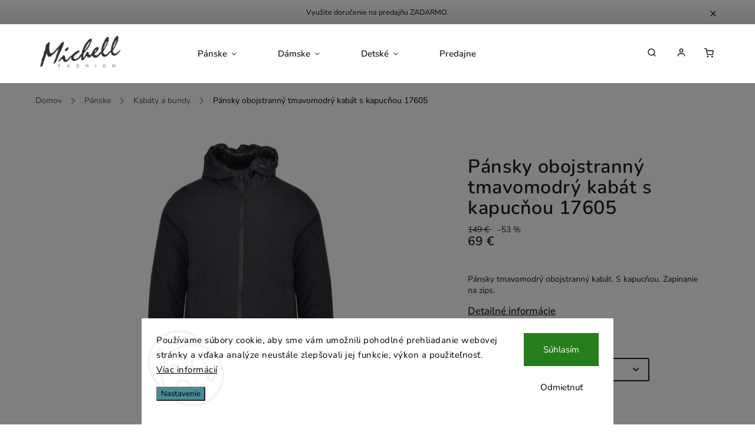

--- FILE ---
content_type: text/html; charset=utf-8
request_url: https://www.michell.sk/kabat-17605/
body_size: 28513
content:
<!doctype html><html lang="sk" dir="ltr" class="header-background-light external-fonts-loaded"><head><meta charset="utf-8" /><meta name="viewport" content="width=device-width,initial-scale=1" /><title>Pánsky obojstranný  tmavomodrý kabát s kapucňou 17605 - MICHELL.SK</title><link rel="preconnect" href="https://cdn.myshoptet.com" /><link rel="dns-prefetch" href="https://cdn.myshoptet.com" /><link rel="preload" href="https://cdn.myshoptet.com/prj/dist/master/cms/libs/jquery/jquery-1.11.3.min.js" as="script" /><link href="https://cdn.myshoptet.com/prj/dist/master/cms/templates/frontend_templates/shared/css/font-face/nunito.css" rel="stylesheet"><link href="https://cdn.myshoptet.com/prj/dist/master/cms/templates/frontend_templates/shared/css/font-face/exo-2.css" rel="stylesheet"><script>
dataLayer = [];
dataLayer.push({'shoptet' : {
    "pageId": 757,
    "pageType": "productDetail",
    "currency": "EUR",
    "currencyInfo": {
        "decimalSeparator": ",",
        "exchangeRate": 1,
        "priceDecimalPlaces": 2,
        "symbol": "\u20ac",
        "symbolLeft": 0,
        "thousandSeparator": " "
    },
    "language": "sk",
    "projectId": 505670,
    "product": {
        "id": 27985,
        "guid": "fa469f94-79ef-11ed-bb4a-246e96436f44",
        "hasVariants": true,
        "codes": [
            {
                "code": "17605-M",
                "quantity": "1",
                "stocks": [
                    {
                        "id": "ext",
                        "quantity": "1"
                    },
                    {
                        "id": 4,
                        "quantity": "0"
                    },
                    {
                        "id": 7,
                        "quantity": "0"
                    },
                    {
                        "id": 10,
                        "quantity": "0"
                    },
                    {
                        "id": 13,
                        "quantity": "0"
                    },
                    {
                        "id": 16,
                        "quantity": "0"
                    },
                    {
                        "id": 19,
                        "quantity": "0"
                    },
                    {
                        "id": 22,
                        "quantity": "0"
                    },
                    {
                        "id": 25,
                        "quantity": "0"
                    },
                    {
                        "id": 28,
                        "quantity": "0"
                    },
                    {
                        "id": 31,
                        "quantity": "0"
                    },
                    {
                        "id": 34,
                        "quantity": "0"
                    },
                    {
                        "id": 37,
                        "quantity": "0"
                    },
                    {
                        "id": 40,
                        "quantity": "0"
                    },
                    {
                        "id": 45,
                        "quantity": "0"
                    }
                ]
            }
        ],
        "name": "P\u00e1nsky obojstrann\u00fd  tmavomodr\u00fd kab\u00e1t s kapuc\u0148ou 17605",
        "appendix": "",
        "weight": 0,
        "currentCategory": "P\u00e1nska m\u00f3da | Kab\u00e1ty a bundy",
        "currentCategoryGuid": "00ab15f0-d1ca-11ec-8646-246e96436f40",
        "defaultCategory": "P\u00e1nska m\u00f3da | Kab\u00e1ty a bundy",
        "defaultCategoryGuid": "00ab15f0-d1ca-11ec-8646-246e96436f40",
        "currency": "EUR",
        "priceWithVat": 69
    },
    "stocks": [
        {
            "id": 45,
            "title": "Aupark Pie\u0161\u0165any",
            "isDeliveryPoint": 1,
            "visibleOnEshop": 1
        },
        {
            "id": 25,
            "title": "BORY MALL Bratislava",
            "isDeliveryPoint": 1,
            "visibleOnEshop": 1
        },
        {
            "id": 13,
            "title": "Eperia Pre\u0161ov",
            "isDeliveryPoint": 1,
            "visibleOnEshop": 1
        },
        {
            "id": 7,
            "title": "OC Centro Nitra",
            "isDeliveryPoint": 1,
            "visibleOnEshop": 1
        },
        {
            "id": 16,
            "title": "OC Korzo Prievidza",
            "isDeliveryPoint": 1,
            "visibleOnEshop": 1
        },
        {
            "id": 40,
            "title": "OC Madaras Spi\u0161sk\u00e1 Nov\u00e1 Ves",
            "isDeliveryPoint": 1,
            "visibleOnEshop": 1
        },
        {
            "id": 4,
            "title": "OC Max Nitra",
            "isDeliveryPoint": 1,
            "visibleOnEshop": 1
        },
        {
            "id": 34,
            "title": "OC MAX Tren\u010d\u00edn",
            "isDeliveryPoint": 1,
            "visibleOnEshop": 1
        },
        {
            "id": 28,
            "title": "OC MAX Trnava",
            "isDeliveryPoint": 1,
            "visibleOnEshop": 1
        },
        {
            "id": 10,
            "title": "OC NOVUM-Neakt\u00edvne",
            "isDeliveryPoint": 1,
            "visibleOnEshop": 1
        },
        {
            "id": 37,
            "title": "Poprad Forum",
            "isDeliveryPoint": 1,
            "visibleOnEshop": 1
        },
        {
            "id": 22,
            "title": "Predaj\u0148a Nov\u00e9 Z\u00e1mky",
            "isDeliveryPoint": 1,
            "visibleOnEshop": 1
        },
        {
            "id": 19,
            "title": "Predaj\u0148a Nov\u00e9 Z\u00e1mky, Nitrianska cesta 47",
            "isDeliveryPoint": 1,
            "visibleOnEshop": 1
        },
        {
            "id": 31,
            "title": "ZOC MAX Skalica",
            "isDeliveryPoint": 1,
            "visibleOnEshop": 1
        },
        {
            "id": "ext",
            "title": "Sklad",
            "isDeliveryPoint": 0,
            "visibleOnEshop": 1
        }
    ],
    "cartInfo": {
        "id": null,
        "freeShipping": false,
        "freeShippingFrom": null,
        "leftToFreeGift": {
            "formattedPrice": "0 \u20ac",
            "priceLeft": 0
        },
        "freeGift": false,
        "leftToFreeShipping": {
            "priceLeft": null,
            "dependOnRegion": null,
            "formattedPrice": null
        },
        "discountCoupon": [],
        "getNoBillingShippingPrice": {
            "withoutVat": 0,
            "vat": 0,
            "withVat": 0
        },
        "cartItems": [],
        "taxMode": "ORDINARY"
    },
    "cart": [],
    "customer": {
        "priceRatio": 1,
        "priceListId": 1,
        "groupId": null,
        "registered": false,
        "mainAccount": false
    }
}});
dataLayer.push({'cookie_consent' : {
    "marketing": "denied",
    "analytics": "denied"
}});
document.addEventListener('DOMContentLoaded', function() {
    shoptet.consent.onAccept(function(agreements) {
        if (agreements.length == 0) {
            return;
        }
        dataLayer.push({
            'cookie_consent' : {
                'marketing' : (agreements.includes(shoptet.config.cookiesConsentOptPersonalisation)
                    ? 'granted' : 'denied'),
                'analytics': (agreements.includes(shoptet.config.cookiesConsentOptAnalytics)
                    ? 'granted' : 'denied')
            },
            'event': 'cookie_consent'
        });
    });
});
</script>

<!-- Google Tag Manager -->
<script>(function(w,d,s,l,i){w[l]=w[l]||[];w[l].push({'gtm.start':
new Date().getTime(),event:'gtm.js'});var f=d.getElementsByTagName(s)[0],
j=d.createElement(s),dl=l!='dataLayer'?'&l='+l:'';j.async=true;j.src=
'https://www.googletagmanager.com/gtm.js?id='+i+dl;f.parentNode.insertBefore(j,f);
})(window,document,'script','dataLayer','GTM-P36W4RM');</script>
<!-- End Google Tag Manager -->

<meta property="og:type" content="website"><meta property="og:site_name" content="michell.sk"><meta property="og:url" content="https://www.michell.sk/kabat-17605/"><meta property="og:title" content="Pánsky obojstranný  tmavomodrý kabát s kapucňou 17605 - MICHELL.SK"><meta name="author" content="MICHELL.SK"><meta name="web_author" content="Shoptet.sk"><meta name="dcterms.rightsHolder" content="www.michell.sk"><meta name="robots" content="index,follow"><meta property="og:image" content="https://cdn.myshoptet.com/usr/www.michell.sk/user/shop/big/27985_pansky-obojstranny-kabat.jpg?63971736"><meta property="og:description" content="pánsky kabát, pánska móda, pánske oblečenie, pánska bunda"><meta name="description" content="pánsky kabát, pánska móda, pánske oblečenie, pánska bunda"><meta name="google-site-verification" content="d5cyQPMYcBWel6kYG93sNEDGCsHvZ15BXN71RnFR2Rc"><meta property="product:price:amount" content="69"><meta property="product:price:currency" content="EUR"><style>:root {--color-primary: #239ceb;--color-primary-h: 204;--color-primary-s: 83%;--color-primary-l: 53%;--color-primary-hover: #1997e5;--color-primary-hover-h: 203;--color-primary-hover-s: 80%;--color-primary-hover-l: 50%;--color-secondary: #468c98;--color-secondary-h: 189;--color-secondary-s: 37%;--color-secondary-l: 44%;--color-secondary-hover: #3b7580;--color-secondary-hover-h: 190;--color-secondary-hover-s: 37%;--color-secondary-hover-l: 37%;--color-tertiary: #ffc807;--color-tertiary-h: 47;--color-tertiary-s: 100%;--color-tertiary-l: 51%;--color-tertiary-hover: #ffbb00;--color-tertiary-hover-h: 44;--color-tertiary-hover-s: 100%;--color-tertiary-hover-l: 50%;--color-header-background: #ffffff;--template-font: "Nunito";--template-headings-font: "Exo 2";--header-background-url: url("[data-uri]");--cookies-notice-background: #F8FAFB;--cookies-notice-color: #252525;--cookies-notice-button-hover: #27263f;--cookies-notice-link-hover: #3b3a5f;--templates-update-management-preview-mode-content: "Náhľad aktualizácií šablóny je aktívny pre váš prehliadač."}</style>
    <script>var shoptet = shoptet || {};</script>
    <script src="https://cdn.myshoptet.com/prj/dist/master/shop/dist/main-3g-header.js.05f199e7fd2450312de2.js"></script>
<!-- User include --><!-- service 734(379) html code header -->
<script src="https://ajax.googleapis.com/ajax/libs/webfont/1.6.26/webfont.js"></script>

<style>
.not-working {background-color: black;color:white;width:100%;height:100%;position:fixed;top:0;left:0;z-index:9999999;text-align:center;padding:50px;}
</style>

<link rel="stylesheet" href="https://cdnjs.cloudflare.com/ajax/libs/twitter-bootstrap/4.4.1/css/bootstrap-grid.min.css" />
<link rel="stylesheet" href="https://code.jquery.com/ui/1.12.0/themes/smoothness/jquery-ui.min.css">
<link rel="stylesheet" href="https://cdn.myshoptet.com/usr/shoptet.tomashlad.eu/user/documents/extras/shoptet-font/font.css"/>
<link rel="stylesheet" href="https://cdn.jsdelivr.net/npm/slick-carousel@1.8.1/slick/slick.css" />

<link rel="stylesheet" href="https://cdn.myshoptet.com/usr/shoptet.tomashlad.eu/user/documents/extras/opal/animate.css">
<link rel="stylesheet" href="https://cdn.myshoptet.com/usr/shoptet.tomashlad.eu/user/documents/extras/opal/screen.min.css?v=1494">

<style>

@media only screen and (max-width: 767px) {
.top-navigation-menu {
    display: none !important;
}
}


body, .search fieldset input, input, .form-control, button, .button {
        font-family: 'Nunito', sans-serif;
    }

select {
    font: 500 14px Nunito;
}


.flags .flag.flag-new, .welcome-wrapper h1:before, input[type="checkbox"]:checked:after, .cart-table .related .cart-related-button .btn, .ordering-process .cart-content.checkout-box-wrapper,  .ordering-process .checkout-box, .top-navigation-bar .nav-part .top-navigation-tools .top-nav-button-account, .ordering-process .cart-empty .col-md-4 .cart-content, .in-klient #content table thead, .in-objednavky #content table thead, .in-klient-hodnoceni #content table thead, .in-klient-diskuze #content table thead, .ui-slider-horizontal .ui-slider-range {
background-color: #239ceb;
}

.button, .products .product button, .products .product .btn, .btn.btn-primary, button, .btn, .btn-primary, #filters #clear-filters a {
background-color: #468c98;
}

.button:hover, .products .product button:hover, .products .product .btn:hover, .btn.btn-primary:hover, button:hover, .btn:hover, btn-primary:hover, .products .product .btn:hover, #filters #clear-filters a:hover {
background-color: #3b7580;
color: #fff;
}

.hp-ratings.container .ratings-list .votes-wrap .vote-wrap .vote-header .vote-pic .vote-initials, #content-wrapper .vote-initials {
background-color: #239ceb !important;
color: #fff !important;
}

 .flags .flag.flag-new:after, .menu-helper ul li a:hover {
    color:  #239ceb !important;
}

.product-top .add-to-cart button:hover, .add-to-cart-button.btn:hover, .cart-content .next-step .btn:hover {
    background: #3b7580;
}

.products-block.products .product button, .products-block.products .product .btn, .cart-content .next-step .btn, .product-top .add-to-cart button, .product-top .add-to-cart .btn {
    background: #468c98;
}

.products-block.products .product button:hover, .products-block.products .product .btn:hover, .cart-content .next-step .btn:hover, .product-top .add-to-cart button:hover, .product-top .add-to-cart .btn:hover {
    background:  #3b7580;
}

a {
color: #222222;
}

.content-wrapper p a, .product-top .price-line .price-final, .subcategories li a:hover, .category-header input[type="radio"] + label:hover,  .ui-slider-horizontal .ui-slider-handle, .product-top .price-line .price-fina, .shp-tabs .shp-tab-link:hover, .type-detail .tab-content .detail-parameters th a, .type-detail .tab-content .detail-parameters td a, .product-top .p-detail-info > div a, .sidebar .filters-wrapper .toggle-filters {
color: #239ceb;
}

.sidebar .box.client-center-box ul .logout a {
color: #239ceb !important;
}

a:hover, #header .navigation-buttons .btn .cart-price, .products .product .ratings-wrapper .stars .star, .product-top .p-detail-info .stars-wrapper .stars .star, .products .product .prices .price-final strong, ol.top-products li a strong, .categories .topic.active > a, .categories ul.expanded li.active a, .product-top .p-detail-info > div:last-child a, ol.cart-header li.active strong span, ul.manufacturers h2, #navigation ul.menu-level-1 > li > a:hover  {
color: #239ceb;
}

#header .navigation-buttons .btn.cart-count i, #ratingWrapper .link-like {
cursor: pointer,;
background: #468c98;
color: #fff;
}

#header .navigation-buttons .btn:before, .category-header input[type="radio"]:checked + label, .shp-tabs-holder ul.shp-tabs li.active a {
cursor: pointer,;
color: #468c98;
}

.shp-tabs-holder ul.shp-tabs li.active a {
border-color: #468c98;
}

input[type="checkbox"]:checked:before, input[type="checkbox"]:checked + label::before, input[type="radio"]:checked + label::before, .sidebar .box.client-center-box ul .logout a, .sidebar .filters-wrapper .toggle-filters {
  border-color: #239ceb;
}

#carousel .carousel-slide-caption h2:before,
.h4::after, .content h4::after, .category-title::after, .p-detail-inner h1::after, h1:after, article h1::after, h4.homepage-group-title::after, .h4.homepage-group-title::after, footer h4:before, .products-related-header:after, ol.cart-header li.active strong span::before, ol.cart-header li.completed a span::before, input[type="checkbox"]:checked + label::after, input[type="radio"]:checked + label::after, .latest-contribution-wrapper h2:before, .price-range > div {
    background: #239ceb;
}

.sidebar .box-poll .poll-result > div {
  border-color: #239ceb;
  background-color: #239ceb;
}

@media only screen and (max-width: 768px) {
.top-navigation-bar .nav-part .responsive-tools a[data-target="navigation"] {
    background: #239ceb;
}
}
@media only screen and (max-width: 767px) {
.search-window-visible .search {overflow:visible !important;}
}

.required-asterisk:after {content: "*";padding-left: 0.5ch;color: #d63500;}
.copyright .podpis {display:block !important;}
.product-top .social-buttons-wrapper .social-buttons {z-index:1;}
#filters .slider-wrapper {width:100%;}
.footer-socials .contact-box>strong {display: none;}
.footer-banners .footer-banner img {width: 100%;max-width: 100%;height: auto;max-height: none;}
  .filters-unveil-button-wrapper a.unveil-button {line-height:55px;}
.newsletter .sr-only {clip: auto;height: auto;margin: 0;overflow: auto;position: relative;width: auto;}
.extended-banner-texts:empty {display:none;}
.extended-banner-texts < span:empty {display:none;}
.footer-links-icons {display:none;}
.advanced-filters-wrapper>div {padding-top:3px;}
.extended-banner-texts:empty {display: none !important;}
#carousel a {color: white;}
footer #formLogin .btn, footer #formLogin button, footer .search .btn, footer .search button {
    text-align: center;
    padding: 0 10px;
}
.sidebar-inner .subscribe-form button {padding:0;}
.in-index .products-block.products .slick-track {display:flex;}
.wrong-template {
    text-align: center;
    padding: 30px;
    background: #000;
    color: #fff;
    font-size: 20px;
    position: fixed;
    width: 100%;
    height: 100%;
    z-index: 99999999;
    top: 0;
    left: 0;
    padding-top: 20vh;
}
.wrong-template span {
    display: block;
    font-size: 15px;
    margin-top: 25px;
    opacity: 0.7;
}
.wrong-template span a {color: #fff; text-decoration: underline;}
@media only screen and (max-width: 1200px) {
    .type-detail .shp-tabs-wrapper .row {
        width:100%
    }
}
.advanced-parameter-inner img, .products-inline img {height:auto;}
img {height: auto;}
</style>
<style>
#carousel .carousel-inner:not(.tokyo-tools) {min-height:0 !important;}
#checkoutContent .form-group .form-control.hide {display: none;}
</style>
<!-- service 565(213) html code header -->
<!--
<link rel="stylesheet" type="text/css" href="https://app.visual.ws/gpwebpay_shoptet/shoptet.css">
<script async defer type="text/javascript" src="https://app.visual.ws/gpwebpay_shoptet/shoptet.js"></script>
-->
<!-- /User include --><link rel="shortcut icon" href="/favicon.ico" type="image/x-icon" /><link rel="canonical" href="https://www.michell.sk/kabat-17605/" />    <!-- Global site tag (gtag.js) - Google Analytics -->
    <script async src="https://www.googletagmanager.com/gtag/js?id=G-FBL1KMTY5P"></script>
    <script>
        
        window.dataLayer = window.dataLayer || [];
        function gtag(){dataLayer.push(arguments);}
        

                    console.debug('default consent data');

            gtag('consent', 'default', {"ad_storage":"denied","analytics_storage":"denied","ad_user_data":"denied","ad_personalization":"denied","wait_for_update":500});
            dataLayer.push({
                'event': 'default_consent'
            });
        
        gtag('js', new Date());

                gtag('config', 'UA-175871063-2', { 'groups': "UA" });
        
                gtag('config', 'G-FBL1KMTY5P', {"groups":"GA4","send_page_view":false,"content_group":"productDetail","currency":"EUR","page_language":"sk"});
        
                gtag('config', 'AW-10854655485', {"allow_enhanced_conversions":true});
        
        
        
        
        
                    gtag('event', 'page_view', {"send_to":"GA4","page_language":"sk","content_group":"productDetail","currency":"EUR"});
        
                gtag('set', 'currency', 'EUR');

        gtag('event', 'view_item', {
            "send_to": "UA",
            "items": [
                {
                    "id": "17605-M",
                    "name": "P\u00e1nsky obojstrann\u00fd  tmavomodr\u00fd kab\u00e1t s kapuc\u0148ou 17605",
                    "category": "P\u00e1nska m\u00f3da \/ Kab\u00e1ty a bundy",
                                                            "variant": "Ve\u013ekos\u0165: M",
                                        "price": 56.1
                }
            ]
        });
        
        
        
        
        
                    gtag('event', 'view_item', {"send_to":"GA4","page_language":"sk","content_group":"productDetail","value":56.100000000000001,"currency":"EUR","items":[{"item_id":"17605-M","item_name":"P\u00e1nsky obojstrann\u00fd  tmavomodr\u00fd kab\u00e1t s kapuc\u0148ou 17605","item_category":"P\u00e1nska m\u00f3da","item_category2":"Kab\u00e1ty a bundy","item_variant":"17605-M~Ve\u013ekos\u0165: M","price":56.100000000000001,"quantity":1,"index":0}]});
        
        
        
        
        
        
        
        document.addEventListener('DOMContentLoaded', function() {
            if (typeof shoptet.tracking !== 'undefined') {
                for (var id in shoptet.tracking.bannersList) {
                    gtag('event', 'view_promotion', {
                        "send_to": "UA",
                        "promotions": [
                            {
                                "id": shoptet.tracking.bannersList[id].id,
                                "name": shoptet.tracking.bannersList[id].name,
                                "position": shoptet.tracking.bannersList[id].position
                            }
                        ]
                    });
                }
            }

            shoptet.consent.onAccept(function(agreements) {
                if (agreements.length !== 0) {
                    console.debug('gtag consent accept');
                    var gtagConsentPayload =  {
                        'ad_storage': agreements.includes(shoptet.config.cookiesConsentOptPersonalisation)
                            ? 'granted' : 'denied',
                        'analytics_storage': agreements.includes(shoptet.config.cookiesConsentOptAnalytics)
                            ? 'granted' : 'denied',
                                                                                                'ad_user_data': agreements.includes(shoptet.config.cookiesConsentOptPersonalisation)
                            ? 'granted' : 'denied',
                        'ad_personalization': agreements.includes(shoptet.config.cookiesConsentOptPersonalisation)
                            ? 'granted' : 'denied',
                        };
                    console.debug('update consent data', gtagConsentPayload);
                    gtag('consent', 'update', gtagConsentPayload);
                    dataLayer.push(
                        { 'event': 'update_consent' }
                    );
                }
            });
        });
    </script>
</head><body class="desktop id-757 in-kabaty-a-bundy template-11 type-product type-detail one-column-body columns-mobile-2 columns-4 blank-mode blank-mode-css ums_forms_redesign--off ums_a11y_category_page--on ums_discussion_rating_forms--off ums_flags_display_unification--on ums_a11y_login--on mobile-header-version-1">
        <div id="fb-root"></div>
        <script>
            window.fbAsyncInit = function() {
                FB.init({
//                    appId            : 'your-app-id',
                    autoLogAppEvents : true,
                    xfbml            : true,
                    version          : 'v19.0'
                });
            };
        </script>
        <script async defer crossorigin="anonymous" src="https://connect.facebook.net/sk_SK/sdk.js"></script>
<!-- Google Tag Manager (noscript) -->
<noscript><iframe src="https://www.googletagmanager.com/ns.html?id=GTM-P36W4RM"
height="0" width="0" style="display:none;visibility:hidden"></iframe></noscript>
<!-- End Google Tag Manager (noscript) -->

    <div class="siteCookies siteCookies--bottom siteCookies--light js-siteCookies" role="dialog" data-testid="cookiesPopup" data-nosnippet>
        <div class="siteCookies__form">
            <div class="siteCookies__content">
                <div class="siteCookies__text">
                    Používame súbory cookie, aby sme vám umožnili pohodlné prehliadanie webovej stránky a vďaka analýze neustále zlepšovali jej funkcie, výkon a použiteľnosť. <a href="/podmienky-ochrany-osobnych-udajov/" target="_blank" rel="noopener noreferrer">Viac informácií</a>
                </div>
                <p class="siteCookies__links">
                    <button class="siteCookies__link js-cookies-settings" aria-label="Nastavenia cookies" data-testid="cookiesSettings">Nastavenie</button>
                </p>
            </div>
            <div class="siteCookies__buttonWrap">
                                    <button class="siteCookies__button js-cookiesConsentSubmit" value="reject" aria-label="Odmietnuť cookies" data-testid="buttonCookiesReject">Odmietnuť</button>
                                <button class="siteCookies__button js-cookiesConsentSubmit" value="all" aria-label="Prijať cookies" data-testid="buttonCookiesAccept">Súhlasím</button>
            </div>
        </div>
        <script>
            document.addEventListener("DOMContentLoaded", () => {
                const siteCookies = document.querySelector('.js-siteCookies');
                document.addEventListener("scroll", shoptet.common.throttle(() => {
                    const st = document.documentElement.scrollTop;
                    if (st > 1) {
                        siteCookies.classList.add('siteCookies--scrolled');
                    } else {
                        siteCookies.classList.remove('siteCookies--scrolled');
                    }
                }, 100));
            });
        </script>
    </div>
<a href="#content" class="skip-link sr-only">Prejsť na obsah</a><div class="overall-wrapper"><div class="site-msg information"><div class="container"><div class="text">Využite doručenie na predajňu ZADARMO.</div><div class="close js-close-information-msg"></div></div></div><div class="user-action"><div class="container">
    <div class="user-action-in">
                    <div id="login" class="user-action-login popup-widget login-widget" role="dialog" aria-labelledby="loginHeading">
        <div class="popup-widget-inner">
                            <h2 id="loginHeading">Prihlásenie k vášmu účtu</h2><div id="customerLogin"><form action="/action/Customer/Login/" method="post" id="formLoginIncluded" class="csrf-enabled formLogin" data-testid="formLogin"><input type="hidden" name="referer" value="" /><div class="form-group"><div class="input-wrapper email js-validated-element-wrapper no-label"><input type="email" name="email" class="form-control" autofocus placeholder="E-mailová adresa (napr. jan@novak.sk)" data-testid="inputEmail" autocomplete="email" required /></div></div><div class="form-group"><div class="input-wrapper password js-validated-element-wrapper no-label"><input type="password" name="password" class="form-control" placeholder="Heslo" data-testid="inputPassword" autocomplete="current-password" required /><span class="no-display">Nemôžete vyplniť toto pole</span><input type="text" name="surname" value="" class="no-display" /></div></div><div class="form-group"><div class="login-wrapper"><button type="submit" class="btn btn-secondary btn-text btn-login" data-testid="buttonSubmit">Prihlásiť sa</button><div class="password-helper"><a href="/registracia/" data-testid="signup" rel="nofollow">Nová registrácia</a><a href="/klient/zabudnute-heslo/" rel="nofollow">Zabudnuté heslo</a></div></div></div></form>
</div>                    </div>
    </div>

                            <div id="cart-widget" class="user-action-cart popup-widget cart-widget loader-wrapper" data-testid="popupCartWidget" role="dialog" aria-hidden="true">
    <div class="popup-widget-inner cart-widget-inner place-cart-here">
        <div class="loader-overlay">
            <div class="loader"></div>
        </div>
    </div>

    <div class="cart-widget-button">
        <a href="/kosik/" class="btn btn-conversion" id="continue-order-button" rel="nofollow" data-testid="buttonNextStep">Pokračovať do košíka</a>
    </div>
</div>
            </div>
</div>
</div><div class="top-navigation-bar" data-testid="topNavigationBar">

    <div class="container">

        <div class="top-navigation-contacts">
            <strong>Zákaznícka podpora:</strong><a class="project-phone project-phone-info" role="text" aria-label="Telefón: Cez pracovné dni 8:00-14:30 +421 917 683 349"><span aria-hidden="true">Cez pracovné dni 8:00-14:30 +421 917 683 349</span></a><a href="mailto:objednavky.michell@gmail.com" class="project-email" data-testid="contactboxEmail"><span>objednavky.michell@gmail.com</span></a>        </div>

                            <div class="top-navigation-menu">
                <div class="top-navigation-menu-trigger"></div>
                <ul class="top-navigation-bar-menu">
                                            <li class="top-navigation-menu-item-27">
                            <a href="/tabulky/">Veľkostné tabuľky</a>
                        </li>
                                            <li class="top-navigation-menu-item-39">
                            <a href="/obchodne-podmienky/">Obchodné podmienky</a>
                        </li>
                                            <li class="top-navigation-menu-item-691">
                            <a href="/podmienky-ochrany-osobnych-udajov/">Podmienky ochrany osobných údajov</a>
                        </li>
                                            <li class="top-navigation-menu-item-706">
                            <a href="/doprava-a-platba/">Doprava a platba</a>
                        </li>
                                            <li class="top-navigation-menu-item-29">
                            <a href="/kontakty/">Kontakty</a>
                        </li>
                                            <li class="top-navigation-menu-item-973">
                            <a href="/vratenie-tovaru-reklamacia-tovaru/">Vrátenie tovaru alebo reklamácia</a>
                        </li>
                                    </ul>
                <ul class="top-navigation-bar-menu-helper"></ul>
            </div>
        
        <div class="top-navigation-tools">
            <div class="responsive-tools">
                <a href="#" class="toggle-window" data-target="search" aria-label="Hľadať" data-testid="linkSearchIcon"></a>
                                                            <a href="#" class="toggle-window" data-target="login"></a>
                                                    <a href="#" class="toggle-window" data-target="navigation" aria-label="Menu" data-testid="hamburgerMenu"></a>
            </div>
                        <button class="top-nav-button top-nav-button-login toggle-window" type="button" data-target="login" aria-haspopup="dialog" aria-controls="login" aria-expanded="false" data-testid="signin"><span>Prihlásenie</span></button>        </div>

    </div>

</div>
<header id="header"><div class="container navigation-wrapper">
    <div class="header-top">
        <div class="site-name-wrapper">
            <div class="site-name"><a href="/" data-testid="linkWebsiteLogo"><img src="https://cdn.myshoptet.com/usr/www.michell.sk/user/logos/logo_black-e13103aa.png" alt="MICHELL.SK" fetchpriority="low" /></a></div>        </div>
        <div class="search" itemscope itemtype="https://schema.org/WebSite">
            <meta itemprop="headline" content="Kabáty a bundy"/><meta itemprop="url" content="https://www.michell.sk"/><meta itemprop="text" content="pánsky kabát, pánska móda, pánske oblečenie, pánska bunda"/>            <form action="/action/ProductSearch/prepareString/" method="post"
    id="formSearchForm" class="search-form compact-form js-search-main"
    itemprop="potentialAction" itemscope itemtype="https://schema.org/SearchAction" data-testid="searchForm">
    <fieldset>
        <meta itemprop="target"
            content="https://www.michell.sk/vyhladavanie/?string={string}"/>
        <input type="hidden" name="language" value="sk"/>
        
            
<input
    type="search"
    name="string"
        class="query-input form-control search-input js-search-input"
    placeholder="Napíšte, čo hľadáte"
    autocomplete="off"
    required
    itemprop="query-input"
    aria-label="Vyhľadávanie"
    data-testid="searchInput"
>
            <button type="submit" class="btn btn-default" data-testid="searchBtn">Hľadať</button>
        
    </fieldset>
</form>
        </div>
        <div class="navigation-buttons">
                
    <a href="/kosik/" class="btn btn-icon toggle-window cart-count" data-target="cart" data-hover="true" data-redirect="true" data-testid="headerCart" rel="nofollow" aria-haspopup="dialog" aria-expanded="false" aria-controls="cart-widget">
        
                <span class="sr-only">Nákupný košík</span>
        
            <span class="cart-price visible-lg-inline-block" data-testid="headerCartPrice">
                                    Prázdny košík                            </span>
        
    
            </a>
        </div>
    </div>
    <nav id="navigation" aria-label="Hlavné menu" data-collapsible="true"><div class="navigation-in menu"><ul class="menu-level-1" role="menubar" data-testid="headerMenuItems"><li class="menu-item-712 ext" role="none"><a href="/panska-moda/" data-testid="headerMenuItem" role="menuitem" aria-haspopup="true" aria-expanded="false"><b>Pánske</b><span class="submenu-arrow"></span></a><ul class="menu-level-2" aria-label="Pánske" tabindex="-1" role="menu"><li class="menu-item-1021 has-third-level" role="none"><div class="menu-no-image"><a href="/kosele-2/" data-testid="headerMenuItem" role="menuitem"><span>Košele</span></a>
                                                    <ul class="menu-level-3" role="menu">
                                                                    <li class="menu-item-1026" role="none">
                                        <a href="/slim-strih/" data-testid="headerMenuItem" role="menuitem">
                                            Slim (zúžený) strih</a>,                                    </li>
                                                                    <li class="menu-item-1029" role="none">
                                        <a href="/klasicky--nezuzeny--strih/" data-testid="headerMenuItem" role="menuitem">
                                            Klasický (nezúžený) strih</a>,                                    </li>
                                                                    <li class="menu-item-1032" role="none">
                                        <a href="/predlzeny-strih/" data-testid="headerMenuItem" role="menuitem">
                                            Predĺžený strih</a>,                                    </li>
                                                                    <li class="menu-item-871" role="none">
                                        <a href="/kosele-dlhy-rukav/" data-testid="headerMenuItem" role="menuitem">
                                            Košele - dlhý rukáv</a>,                                    </li>
                                                                    <li class="menu-item-934" role="none">
                                        <a href="/kosele-kratky-rukav/" data-testid="headerMenuItem" role="menuitem">
                                            Košele - krátky rukáv</a>                                    </li>
                                                            </ul>
                        </div></li><li class="menu-item-823" role="none"><div class="menu-no-image"><a href="/tricka-a-polokoseke/" data-testid="headerMenuItem" role="menuitem"><span>Tričká a polokošele</span></a>
                        </div></li><li class="menu-item-811" role="none"><div class="menu-no-image"><a href="/obleky/" data-testid="headerMenuItem" role="menuitem"><span>Obleky</span></a>
                        </div></li><li class="menu-item-1038" role="none"><div class="menu-no-image"><a href="/vesty/" data-testid="headerMenuItem" role="menuitem"><span>Vesty</span></a>
                        </div></li><li class="menu-item-778" role="none"><div class="menu-no-image"><a href="/saka/" data-testid="headerMenuItem" role="menuitem"><span>Saká</span></a>
                        </div></li><li class="menu-item-742" role="none"><div class="menu-no-image"><a href="/pulovre-a-svetre/" data-testid="headerMenuItem" role="menuitem"><span>Pulovre a svetre</span></a>
                        </div></li><li class="menu-item-766" role="none"><div class="menu-no-image"><a href="/nohavice/" data-testid="headerMenuItem" role="menuitem"><span>Nohavice</span></a>
                        </div></li><li class="menu-item-757 active" role="none"><div class="menu-no-image"><a href="/kabaty-a-bundy/" data-testid="headerMenuItem" role="menuitem"><span>Kabáty a bundy</span></a>
                        </div></li><li class="menu-item-967 has-third-level" role="none"><div class="menu-no-image"><a href="/doplnky/" data-testid="headerMenuItem" role="menuitem"><span>Doplnky</span></a>
                                                    <ul class="menu-level-3" role="menu">
                                                                    <li class="menu-item-1006" role="none">
                                        <a href="/manzetove-gombiky/" data-testid="headerMenuItem" role="menuitem">
                                            Manžetové gombíky</a>,                                    </li>
                                                                    <li class="menu-item-1009" role="none">
                                        <a href="/motyliky/" data-testid="headerMenuItem" role="menuitem">
                                            Motýliky</a>,                                    </li>
                                                                    <li class="menu-item-1012" role="none">
                                        <a href="/opasky/" data-testid="headerMenuItem" role="menuitem">
                                            Opasky</a>,                                    </li>
                                                                    <li class="menu-item-1015" role="none">
                                        <a href="/viazanky/" data-testid="headerMenuItem" role="menuitem">
                                            Viazanky</a>,                                    </li>
                                                                    <li class="menu-item-1044" role="none">
                                        <a href="/traky/" data-testid="headerMenuItem" role="menuitem">
                                            Traky</a>                                    </li>
                                                            </ul>
                        </div></li><li class="menu-item-904" role="none"><div class="menu-no-image"><a href="/pyzama_a_zupany/" data-testid="headerMenuItem" role="menuitem"><span>Pyžamá a župany</span></a>
                        </div></li></ul></li>
<li class="menu-item-724 ext" role="none"><a href="/damska-moda/" data-testid="headerMenuItem" role="menuitem" aria-haspopup="true" aria-expanded="false"><b>Dámske</b><span class="submenu-arrow"></span></a><ul class="menu-level-2" aria-label="Dámske" tabindex="-1" role="menu"><li class="menu-item-727" role="none"><div class="menu-no-image"><a href="/spolocenske-saty-dlhe/" data-testid="headerMenuItem" role="menuitem"><span>Šaty - dlhé</span></a>
                        </div></li><li class="menu-item-745" role="none"><div class="menu-no-image"><a href="/spolocenske-saty-kratke-2/" data-testid="headerMenuItem" role="menuitem"><span>Šaty - krátke</span></a>
                        </div></li><li class="menu-item-763" role="none"><div class="menu-no-image"><a href="/sukne/" data-testid="headerMenuItem" role="menuitem"><span>Sukne</span></a>
                        </div></li><li class="menu-item-784" role="none"><div class="menu-no-image"><a href="/saka-2/" data-testid="headerMenuItem" role="menuitem"><span>Saká</span></a>
                        </div></li><li class="menu-item-796" role="none"><div class="menu-no-image"><a href="/kabaty-a-bundy-2/" data-testid="headerMenuItem" role="menuitem"><span>Kabáty a bundy</span></a>
                        </div></li><li class="menu-item-799" role="none"><div class="menu-no-image"><a href="/bluzky-2/" data-testid="headerMenuItem" role="menuitem"><span>Blúzky</span></a>
                        </div></li><li class="menu-item-829" role="none"><div class="menu-no-image"><a href="/nohavice-2/" data-testid="headerMenuItem" role="menuitem"><span>Nohavice</span></a>
                        </div></li><li class="menu-item-865" role="none"><div class="menu-no-image"><a href="/pulovre-a-svetre-2/" data-testid="headerMenuItem" role="menuitem"><span>Pulóvre a svetre</span></a>
                        </div></li><li class="menu-item-907" role="none"><div class="menu-no-image"><a href="/pyzama-2-a-zupany/" data-testid="headerMenuItem" role="menuitem"><span>Pyžamá a župany</span></a>
                        </div></li><li class="menu-item-976" role="none"><div class="menu-no-image"><a href="/damske-doplnky/" data-testid="headerMenuItem" role="menuitem"><span>Doplnky</span></a>
                        </div></li><li class="menu-item-979" role="none"><div class="menu-no-image"><a href="/plavky/" data-testid="headerMenuItem" role="menuitem"><span>Plavky a plážové oblečenie</span></a>
                        </div></li></ul></li>
<li class="menu-item-832 ext" role="none"><a href="/detska-moda/" data-testid="headerMenuItem" role="menuitem" aria-haspopup="true" aria-expanded="false"><b>Detské</b><span class="submenu-arrow"></span></a><ul class="menu-level-2" aria-label="Detské" tabindex="-1" role="menu"><li class="menu-item-835" role="none"><div class="menu-no-image"><a href="/chlapcenske-obleky/" data-testid="headerMenuItem" role="menuitem"><span>Chlapčenské obleky</span></a>
                        </div></li><li class="menu-item-943" role="none"><div class="menu-no-image"><a href="/kosele_a_polokosele/" data-testid="headerMenuItem" role="menuitem"><span>Košele a polokošele</span></a>
                        </div></li><li class="menu-item-1003" role="none"><div class="menu-no-image"><a href="/dievcenskespolocesnkesaty/" data-testid="headerMenuItem" role="menuitem"><span>Dievčenské spoločenské šaty</span></a>
                        </div></li></ul></li>
<li class="menu-item-970" role="none"><a href="/predajna/" data-testid="headerMenuItem" role="menuitem" aria-expanded="false"><b>Predajne</b></a></li>
<li class="appended-category menu-item-1041" role="none"><a href="/novinky-5/"><b>NOVINKY</b></a></li></ul>
    <ul class="navigationActions" role="menu">
                            <li role="none">
                                    <a href="/login/?backTo=%2Fkabat-17605%2F" rel="nofollow" data-testid="signin" role="menuitem"><span>Prihlásenie</span></a>
                            </li>
                        </ul>
</div><span class="navigation-close"></span></nav><div class="menu-helper" data-testid="hamburgerMenu"><span>Viac</span></div>
</div></header><!-- / header -->


                    <div class="container breadcrumbs-wrapper">
            <div class="breadcrumbs navigation-home-icon-wrapper" itemscope itemtype="https://schema.org/BreadcrumbList">
                                                                            <span id="navigation-first" data-basetitle="MICHELL.SK" itemprop="itemListElement" itemscope itemtype="https://schema.org/ListItem">
                <a href="/" itemprop="item" class="navigation-home-icon"><span class="sr-only" itemprop="name">Domov</span></a>
                <span class="navigation-bullet">/</span>
                <meta itemprop="position" content="1" />
            </span>
                                <span id="navigation-1" itemprop="itemListElement" itemscope itemtype="https://schema.org/ListItem">
                <a href="/panska-moda/" itemprop="item" data-testid="breadcrumbsSecondLevel"><span itemprop="name">Pánske</span></a>
                <span class="navigation-bullet">/</span>
                <meta itemprop="position" content="2" />
            </span>
                                <span id="navigation-2" itemprop="itemListElement" itemscope itemtype="https://schema.org/ListItem">
                <a href="/kabaty-a-bundy/" itemprop="item" data-testid="breadcrumbsSecondLevel"><span itemprop="name">Kabáty a bundy</span></a>
                <span class="navigation-bullet">/</span>
                <meta itemprop="position" content="3" />
            </span>
                                            <span id="navigation-3" itemprop="itemListElement" itemscope itemtype="https://schema.org/ListItem" data-testid="breadcrumbsLastLevel">
                <meta itemprop="item" content="https://www.michell.sk/kabat-17605/" />
                <meta itemprop="position" content="4" />
                <span itemprop="name" data-title="Pánsky obojstranný  tmavomodrý kabát s kapucňou 17605">Pánsky obojstranný  tmavomodrý kabát s kapucňou 17605 <span class="appendix"></span></span>
            </span>
            </div>
        </div>
    
<div id="content-wrapper" class="container content-wrapper">
    
    <div class="content-wrapper-in">
                <main id="content" class="content wide">
                                                        <script>
            
            var shoptet = shoptet || {};
            shoptet.variantsUnavailable = shoptet.variantsUnavailable || {};
            
            shoptet.variantsUnavailable.availableVariantsResource = ["5-6"]
        </script>
                                        
<div class="p-detail" itemscope itemtype="https://schema.org/Product">

    
    <meta itemprop="name" content="Pánsky obojstranný  tmavomodrý kabát s kapucňou 17605" />
    <meta itemprop="category" content="Úvodná stránka &gt; Pánske &gt; Kabáty a bundy &gt; Pánsky obojstranný  tmavomodrý kabát s kapucňou 17605" />
    <meta itemprop="url" content="https://www.michell.sk/kabat-17605/" />
    <meta itemprop="image" content="https://cdn.myshoptet.com/usr/www.michell.sk/user/shop/big/27985_pansky-obojstranny-kabat.jpg?63971736" />
            <meta itemprop="description" content="Pánsky tmavomodrý obojstranný kabát. S kapucňou. Zapínanie na zips. " />
                                            
        <div class="p-detail-inner">

        <div class="p-detail-inner-header">
            <h1>
                  Pánsky obojstranný  tmavomodrý kabát s kapucňou 17605            </h1>

                    </div>

        <form action="/action/Cart/addCartItem/" method="post" id="product-detail-form" class="pr-action csrf-enabled" data-testid="formProduct">

            <meta itemprop="productID" content="27985" /><meta itemprop="identifier" content="fa469f94-79ef-11ed-bb4a-246e96436f44" /><span itemprop="offers" itemscope itemtype="https://schema.org/Offer"><meta itemprop="sku" content="17605-M" /><link itemprop="availability" href="https://schema.org/InStock" /><meta itemprop="url" content="https://www.michell.sk/kabat-17605/" /><meta itemprop="price" content="69.00" /><meta itemprop="priceCurrency" content="EUR" /><link itemprop="itemCondition" href="https://schema.org/NewCondition" /></span><input type="hidden" name="productId" value="27985" /><input type="hidden" name="priceId" value="61402" /><input type="hidden" name="language" value="sk" />

            <div class="row product-top">

                <div class="col-xs-12">

                    <div class="p-detail-info">
                        
                        
                        
                    </div>

                </div>

                <div class="col-xs-12 col-lg-6 p-image-wrapper">

                    
                    <div class="p-image" style="" data-testid="mainImage">

                        

    

    <div class="flags flags-extra">
      
                
                                                                              
            <span class="flag flag-discount">
                                                                    <span class="price-standard">
                                            <span>149 €</span>
                        </span>
                                                                                                            <span class="price-save">
            
                         &ndash;53 %
                </span>
                                    </span>
              </div>

                        

<a href="https://cdn.myshoptet.com/usr/www.michell.sk/user/shop/big/27985_pansky-obojstranny-kabat.jpg?63971736" class="p-main-image cloud-zoom" data-href="https://cdn.myshoptet.com/usr/www.michell.sk/user/shop/orig/27985_pansky-obojstranny-kabat.jpg?63971736"><img src="https://cdn.myshoptet.com/usr/www.michell.sk/user/shop/big/27985_pansky-obojstranny-kabat.jpg?63971736" alt="pánsky obojstranný kabát" width="1024" height="768"  fetchpriority="high" />
</a>                    </div>

                    
    <div class="p-thumbnails-wrapper">

        <div class="p-thumbnails">

            <div class="p-thumbnails-inner">

                <div>
                                                                                        <a href="https://cdn.myshoptet.com/usr/www.michell.sk/user/shop/big/27985_pansky-obojstranny-kabat.jpg?63971736" class="p-thumbnail highlighted">
                            <img src="data:image/svg+xml,%3Csvg%20width%3D%22100%22%20height%3D%22100%22%20xmlns%3D%22http%3A%2F%2Fwww.w3.org%2F2000%2Fsvg%22%3E%3C%2Fsvg%3E" alt="pánsky obojstranný kabát" width="100" height="100"  data-src="https://cdn.myshoptet.com/usr/www.michell.sk/user/shop/related/27985_pansky-obojstranny-kabat.jpg?63971736" fetchpriority="low" />
                        </a>
                        <a href="https://cdn.myshoptet.com/usr/www.michell.sk/user/shop/big/27985_pansky-obojstranny-kabat.jpg?63971736" class="cbox-gal" data-gallery="lightbox[gallery]" data-alt="pánsky obojstranný kabát"></a>
                                                                    <a href="https://cdn.myshoptet.com/usr/www.michell.sk/user/shop/big/27985-1_pansky-obojstranny-kabat.jpg?63971739" class="p-thumbnail">
                            <img src="data:image/svg+xml,%3Csvg%20width%3D%22100%22%20height%3D%22100%22%20xmlns%3D%22http%3A%2F%2Fwww.w3.org%2F2000%2Fsvg%22%3E%3C%2Fsvg%3E" alt="pánsky obojstranný kabát" width="100" height="100"  data-src="https://cdn.myshoptet.com/usr/www.michell.sk/user/shop/related/27985-1_pansky-obojstranny-kabat.jpg?63971739" fetchpriority="low" />
                        </a>
                        <a href="https://cdn.myshoptet.com/usr/www.michell.sk/user/shop/big/27985-1_pansky-obojstranny-kabat.jpg?63971739" class="cbox-gal" data-gallery="lightbox[gallery]" data-alt="pánsky obojstranný kabát"></a>
                                                                    <a href="https://cdn.myshoptet.com/usr/www.michell.sk/user/shop/big/27985-2_pansky-obojstranny-kabat.jpg?6397173c" class="p-thumbnail">
                            <img src="data:image/svg+xml,%3Csvg%20width%3D%22100%22%20height%3D%22100%22%20xmlns%3D%22http%3A%2F%2Fwww.w3.org%2F2000%2Fsvg%22%3E%3C%2Fsvg%3E" alt="pánsky obojstranný kabát" width="100" height="100"  data-src="https://cdn.myshoptet.com/usr/www.michell.sk/user/shop/related/27985-2_pansky-obojstranny-kabat.jpg?6397173c" fetchpriority="low" />
                        </a>
                        <a href="https://cdn.myshoptet.com/usr/www.michell.sk/user/shop/big/27985-2_pansky-obojstranny-kabat.jpg?6397173c" class="cbox-gal" data-gallery="lightbox[gallery]" data-alt="pánsky obojstranný kabát"></a>
                                                                    <a href="https://cdn.myshoptet.com/usr/www.michell.sk/user/shop/big/27985-3_pansky-obojstranny-kabat.jpg?63971741" class="p-thumbnail">
                            <img src="data:image/svg+xml,%3Csvg%20width%3D%22100%22%20height%3D%22100%22%20xmlns%3D%22http%3A%2F%2Fwww.w3.org%2F2000%2Fsvg%22%3E%3C%2Fsvg%3E" alt="pánsky obojstranný kabát" width="100" height="100"  data-src="https://cdn.myshoptet.com/usr/www.michell.sk/user/shop/related/27985-3_pansky-obojstranny-kabat.jpg?63971741" fetchpriority="low" />
                        </a>
                        <a href="https://cdn.myshoptet.com/usr/www.michell.sk/user/shop/big/27985-3_pansky-obojstranny-kabat.jpg?63971741" class="cbox-gal" data-gallery="lightbox[gallery]" data-alt="pánsky obojstranný kabát"></a>
                                                                    <a href="https://cdn.myshoptet.com/usr/www.michell.sk/user/shop/big/27985-4_pansky-obojstranny--tmavomodry-kabat-s-kapucnou-17605.jpg?63971747" class="p-thumbnail">
                            <img src="data:image/svg+xml,%3Csvg%20width%3D%22100%22%20height%3D%22100%22%20xmlns%3D%22http%3A%2F%2Fwww.w3.org%2F2000%2Fsvg%22%3E%3C%2Fsvg%3E" alt="Pánsky obojstranný  tmavomodrý kabát s kapucňou 17605" width="100" height="100"  data-src="https://cdn.myshoptet.com/usr/www.michell.sk/user/shop/related/27985-4_pansky-obojstranny--tmavomodry-kabat-s-kapucnou-17605.jpg?63971747" fetchpriority="low" />
                        </a>
                        <a href="https://cdn.myshoptet.com/usr/www.michell.sk/user/shop/big/27985-4_pansky-obojstranny--tmavomodry-kabat-s-kapucnou-17605.jpg?63971747" class="cbox-gal" data-gallery="lightbox[gallery]" data-alt="Pánsky obojstranný  tmavomodrý kabát s kapucňou 17605"></a>
                                    </div>

            </div>

            <a href="#" class="thumbnail-prev"></a>
            <a href="#" class="thumbnail-next"></a>

        </div>

    </div>


                </div>

                <div class="col-xs-12 col-lg-6 p-info-wrapper">

                    
                    
                        <div class="p-final-price-wrapper">

                                <span class="price-standard">
                                            <span>149 €</span>
                        </span>
                                <span class="price-save">
            
                         &ndash;53 %
                </span>
                            <strong class="price-final price-action" data-testid="productCardPrice">
            <span class="price-final-holder">
                69 €
    

        </span>
    </strong>
                                                            <span class="price-measure">
                    
                        </span>
                            

                        </div>

                    
                    
                                                                                    <div class="availability-value" title="Dostupnosť">
                                    

            
    <span class="availability-label" style="color: #009901" data-testid="labelAvailability">
                    Skladom            </span>
        <span class="availability-amount" data-testid="numberAvailabilityAmount">(<span class="product-stock-amount show-tooltip acronym" title="Čakajte prosím..." data-product-id="27985" data-variant-code="17605-M" data-variant-unit="&amp;nbsp;ks" data-decimals="0">1&nbsp;ks</span>)</span>

                                    </div>
                                                    
                        <table class="detail-parameters">
                            <tbody>
                                                                                            <script>
    shoptet.variantsSplit = shoptet.variantsSplit || {};
    shoptet.variantsSplit.necessaryVariantData = {"5-6":{"name":"P\u00e1nsky obojstrann\u00fd  tmavomodr\u00fd kab\u00e1t s kapuc\u0148ou 17605","isNotSoldOut":true,"zeroPrice":0,"id":61402,"code":"17605-M","price":"69 \u20ac","standardPrice":"149 \u20ac","actionPriceActive":1,"priceUnformatted":69,"variantImage":{"detail":"https:\/\/cdn.myshoptet.com\/usr\/www.michell.sk\/user\/shop\/detail\/27985_pansky-obojstranny-kabat.jpg?63971736","detail_small":"https:\/\/cdn.myshoptet.com\/usr\/www.michell.sk\/user\/shop\/detail_small\/27985_pansky-obojstranny-kabat.jpg?63971736","cart":"https:\/\/cdn.myshoptet.com\/usr\/www.michell.sk\/user\/shop\/related\/27985_pansky-obojstranny-kabat.jpg?63971736","big":"https:\/\/cdn.myshoptet.com\/usr\/www.michell.sk\/user\/shop\/big\/27985_pansky-obojstranny-kabat.jpg?63971736"},"freeShipping":0,"freeBilling":0,"decimalCount":0,"availabilityName":"Skladom","availabilityColor":"#009901","minimumAmount":1,"maximumAmount":9999}};
</script>
                                                                    <tr class="variant-list variant-not-chosen-anchor">
                                        <th>
                                                Veľkosť
                                        </th>
                                        <td>
                                                                                            <select name="parameterValueId[5]" class="hidden-split-parameter parameter-id-5" id="parameter-id-5" data-parameter-id="5" data-parameter-name="Veľkosť" data-testid="selectVariant_5"><option value="6" selected="selected" data-preselected="true" data-index="1">M</option></select>
                                                                                    </td>
                                    </tr>
                                                                <tr>
                                    <td colspan="2">
                                        <div id="jsUnavailableCombinationMessage" class="no-display">
    Zvolený variant nie je k dispozícii. <a href="#" id="jsSplitVariantsReset">Reset vybraných parametrov</a>.
</div>
                                    </td>
                                </tr>
                            
                            
                            
                                                                                    </tbody>
                        </table>

                                                                            
                            <div class="add-to-cart" data-testid="divAddToCart">
                
<span class="quantity">
    <span
        class="increase-tooltip js-increase-tooltip"
        data-trigger="manual"
        data-container="body"
        data-original-title="Nie je možné zakúpiť viac než 9999 ks."
        aria-hidden="true"
        role="tooltip"
        data-testid="tooltip">
    </span>

    <span
        class="decrease-tooltip js-decrease-tooltip"
        data-trigger="manual"
        data-container="body"
        data-original-title="Minimálne množstvo, ktoré je možné zakúpiť je 1 ks."
        aria-hidden="true"
        role="tooltip"
        data-testid="tooltip">
    </span>
    <label>
        <input
            type="number"
            name="amount"
            value="1"
            class="amount"
            autocomplete="off"
            data-decimals="0"
                        step="1"
            min="1"
            max="9999"
            aria-label="Množstvo"
            data-testid="cartAmount"/>
    </label>

    <button
        class="increase"
        type="button"
        aria-label="Zvýšiť množstvo o 1"
        data-testid="increase">
            <span class="increase__sign">&plus;</span>
    </button>

    <button
        class="decrease"
        type="button"
        aria-label="Znížiť množstvo o 1"
        data-testid="decrease">
            <span class="decrease__sign">&minus;</span>
    </button>
</span>
                    
    <button type="submit" class="btn btn-lg btn-conversion add-to-cart-button" data-testid="buttonAddToCart" aria-label="Pridať do košíka Pánsky obojstranný  tmavomodrý kabát s kapucňou 17605">Pridať do košíka</button>

            </div>
                    
                    
                    

                                            <div class="p-short-description" data-testid="productCardShortDescr">
                            <p>Pánsky tmavomodrý obojstranný kabát. S kapucňou. Zapínanie na zips. </p>
                        </div>
                    
                                            <p data-testid="productCardDescr">
                            <a href="#description" class="chevron-after chevron-down-after" data-toggle="tab" data-external="1" data-force-scroll="true">Detailné informácie</a>
                        </p>
                    
                    <div class="social-buttons-wrapper">
                        <div class="link-icons" data-testid="productDetailActionIcons">
    <a href="#" class="link-icon print" title="Tlačiť produkt"><span>Tlač</span></a>
    <a href="/kabat-17605:otazka/" class="link-icon chat" title="Hovoriť s predajcom" rel="nofollow"><span>Opýtať sa</span></a>
                <a href="#" class="link-icon share js-share-buttons-trigger" title="Zdieľať produkt"><span>Zdieľať</span></a>
    </div>
                            <div class="social-buttons no-display">
                    <div class="twitter">
                <script>
        window.twttr = (function(d, s, id) {
            var js, fjs = d.getElementsByTagName(s)[0],
                t = window.twttr || {};
            if (d.getElementById(id)) return t;
            js = d.createElement(s);
            js.id = id;
            js.src = "https://platform.twitter.com/widgets.js";
            fjs.parentNode.insertBefore(js, fjs);
            t._e = [];
            t.ready = function(f) {
                t._e.push(f);
            };
            return t;
        }(document, "script", "twitter-wjs"));
        </script>

<a
    href="https://twitter.com/share"
    class="twitter-share-button"
        data-lang="sk"
    data-url="https://www.michell.sk/kabat-17605/"
>Tweet</a>

            </div>
                    <div class="facebook">
                <div
            data-layout="button_count"
        class="fb-like"
        data-action="like"
        data-show-faces="false"
        data-share="false"
                        data-width="274"
        data-height="26"
    >
</div>

            </div>
                                <div class="close-wrapper">
        <a href="#" class="close-after js-share-buttons-trigger" title="Zdieľať produkt">Zavrieť</a>
    </div>

            </div>
                    </div>

                    
                </div>

            </div>

        </form>
    </div>

    
        
                            <h2 class="products-related-header">Súvisiaci tovar</h2>
        <div class="products products-block products-related products-additional p-switchable">
            
                    
                    <div class="product col-sm-6 col-md-12 col-lg-6 active related-sm-screen-show">
    <div class="p" data-micro="product" data-micro-product-id="37963" data-micro-identifier="32d47c0a-efde-11ed-933b-52184aa0ea29" data-testid="productItem">
                    <a href="/gombiky-15428/" class="image">
                <img src="data:image/svg+xml,%3Csvg%20width%3D%22423%22%20height%3D%22318%22%20xmlns%3D%22http%3A%2F%2Fwww.w3.org%2F2000%2Fsvg%22%3E%3C%2Fsvg%3E" alt="Manžetové strieborné gombíky vzorované 15428" data-micro-image="https://cdn.myshoptet.com/usr/www.michell.sk/user/shop/big/37963_manzetove-strieborne-gombiky-vzorovane-15428.jpg?645cb569" width="423" height="318"  data-src="https://cdn.myshoptet.com/usr/www.michell.sk/user/shop/detail/37963_manzetove-strieborne-gombiky-vzorovane-15428.jpg?645cb569
" fetchpriority="low" />
                                                                                                                                    
    

    


            </a>
        
        <div class="p-in">

            <div class="p-in-in">
                <a href="/gombiky-15428/" class="name" data-micro="url">
                    <span data-micro="name" data-testid="productCardName">
                          Manžetové strieborné gombíky vzorované 15428                    </span>
                </a>
                
            <div class="ratings-wrapper">
                                        <div class="stars-wrapper" data-micro-rating-value="0" data-micro-rating-count="0">
            
<span class="stars star-list">
                                <span class="star star-off"></span>
        
                                <span class="star star-off"></span>
        
                                <span class="star star-off"></span>
        
                                <span class="star star-off"></span>
        
                                <span class="star star-off"></span>
        
    </span>
        </div>
                
                        <div class="availability">
            <span style="color:#009901">
                Skladom            </span>
                                                        <span class="availability-amount" data-testid="numberAvailabilityAmount">(<span class="product-stock-amount show-tooltip acronym" title="Čakajte prosím..." data-product-id="37963" data-variant-code="15428" data-variant-unit="&amp;nbsp;ks" data-decimals="0">&gt;5&nbsp;ks</span>)</span>
        </div>
            </div>
    
                            </div>

            <div class="p-bottom no-buttons">
                
                <div data-micro="offer"
    data-micro-price="13.00"
    data-micro-price-currency="EUR"
            data-micro-availability="https://schema.org/InStock"
    >
                    <div class="prices">
                                                                                
                        
                        
                        
            <div class="price price-final" data-testid="productCardPrice">
        <strong>
                                        13 €
                    </strong>
        

        
    </div>


                        

                    </div>

                    

                                            <div class="p-tools">
                                                                                    
    
                                                    </div>
                    
                                                                                            <p class="p-desc" data-micro="description" data-testid="productCardShortDescr">
                                Pánske manžetové štvorcové gombíky so vzorom a leskom ktoré zaručene oživia každý pánsky outfit, či už slávnostný alebo ležérnejší. 
                            </p>
                                                            

                </div>

            </div>

        </div>

        
        <div class="widget-parameter-wrapper" data-parameter-name="Veľkosť" data-parameter-id="5" data-parameter-single="true">
        <ul class="widget-parameter-list">
                            <li class="widget-parameter-value">
                    <a href="/gombiky-15428/?parameterValueId=1342" data-value-id="1342" title="Veľkosť: UNI">UNI</a>
                </li>
                    </ul>
        <div class="widget-parameter-more">
            <span>+ ďalšie</span>
        </div>
    </div>


                    <span class="no-display" data-micro="sku">15428</span>
    
    </div>
</div>
            </div>

            
        
    <div class="shp-tabs-wrapper p-detail-tabs-wrapper">
        <div class="row">
            <div class="col-sm-12 shp-tabs-row responsive-nav">
                <div class="shp-tabs-holder">
    <ul id="p-detail-tabs" class="shp-tabs p-detail-tabs visible-links" role="tablist">
                            <li class="shp-tab active" data-testid="tabDescription">
                <a href="#description" class="shp-tab-link" role="tab" data-toggle="tab">Popis</a>
            </li>
                                                                                                                         <li class="shp-tab" data-testid="tabDiscussion">
                                <a href="#productDiscussion" class="shp-tab-link" role="tab" data-toggle="tab">Diskusia</a>
            </li>
                                        </ul>
</div>
            </div>
            <div class="col-sm-12 ">
                <div id="tab-content" class="tab-content">
                                                                                                            <div id="description" class="tab-pane fade in active" role="tabpanel">
        <div class="description-inner">
            <div class="basic-description">
                <h3>Podrobný popis</h3>
                                    <p>-Tmavomodrá farba</p>
<p>-Zapínanie na zips</p>
<p>-Vrecká</p>
<p>-Obojstranná</p>
<p>-Prešívaná z jednej strany</p>
                            </div>
            
    
        </div>
    </div>
                                                                                                                                                    <div id="productDiscussion" class="tab-pane fade" role="tabpanel" data-testid="areaDiscussion">
        <div id="discussionWrapper" class="discussion-wrapper unveil-wrapper" data-parent-tab="productDiscussion" data-testid="wrapperDiscussion">
                                    
    <div class="discussionContainer js-discussion-container" data-editorid="discussion">
                    <p data-testid="textCommentNotice">Buďte prvý, kto napíše príspevok k tejto položke.</p>
                                                        <div class="add-comment discussion-form-trigger" data-unveil="discussion-form" aria-expanded="false" aria-controls="discussion-form" role="button">
                <span class="link-like comment-icon" data-testid="buttonAddComment">Pridať komentár</span>
                        </div>
                        <div id="discussion-form" class="discussion-form vote-form js-hidden">
                            <form action="/action/ProductDiscussion/addPost/" method="post" id="formDiscussion" data-testid="formDiscussion">
    <input type="hidden" name="formId" value="9" />
    <input type="hidden" name="discussionEntityId" value="27985" />
            <div class="row">
        <div class="form-group col-xs-12 col-sm-6">
            <input type="text" name="fullName" value="" id="fullName" class="form-control" placeholder="Meno" data-testid="inputUserName"/>
                        <span class="no-display">Nevypĺňajte toto pole:</span>
            <input type="text" name="surname" value="" class="no-display" />
        </div>
        <div class="form-group js-validated-element-wrapper no-label col-xs-12 col-sm-6">
            <input type="email" name="email" value="" id="email" class="form-control js-validate-required" placeholder="E-mail" data-testid="inputEmail"/>
        </div>
        <div class="col-xs-12">
            <div class="form-group">
                <input type="text" name="title" id="title" class="form-control" placeholder="Názov" data-testid="inputTitle" />
            </div>
            <div class="form-group no-label js-validated-element-wrapper">
                <textarea name="message" id="message" class="form-control js-validate-required" rows="7" placeholder="Komentár" data-testid="inputMessage"></textarea>
            </div>
                                <div class="form-group js-validated-element-wrapper consents consents-first">
            <input
                type="hidden"
                name="consents[]"
                id="discussionConsents22"
                value="22"
                                                        data-special-message="validatorConsent"
                            />
                                        <label for="discussionConsents22" class="whole-width">
                                        Vložením komentáre súhlasíte s <a href="/podmienky-ochrany-osobnych-udajov/" rel="noopener noreferrer">podmienkami ochrany osobných údajov</a>
                </label>
                    </div>
                            <fieldset class="box box-sm box-bg-default">
    <h4>Bezpečnostná kontrola</h4>
    <div class="form-group captcha-image">
        <img src="[data-uri]" alt="" data-testid="imageCaptcha" width="150" height="40"  fetchpriority="low" />
    </div>
    <div class="form-group js-validated-element-wrapper smart-label-wrapper">
        <label for="captcha"><span class="required-asterisk">Odpíšte text z obrázka</span></label>
        <input type="text" id="captcha" name="captcha" class="form-control js-validate js-validate-required">
    </div>
</fieldset>
            <div class="form-group">
                <input type="submit" value="Poslať komentár" class="btn btn-sm btn-primary" data-testid="buttonSendComment" />
            </div>
        </div>
    </div>
</form>

                    </div>
                    </div>

        </div>
    </div>
                                                        </div>
            </div>
        </div>
    </div>

</div>
                    </main>
    </div>
    
            
    
</div>
        
        
                            <footer id="footer">
                    <h2 class="sr-only">Zápätie</h2>
                    
                                                                <div class="container footer-rows">
                            
    

<div class="site-name"><a href="/" data-testid="linkWebsiteLogo"><img src="data:image/svg+xml,%3Csvg%20width%3D%221%22%20height%3D%221%22%20xmlns%3D%22http%3A%2F%2Fwww.w3.org%2F2000%2Fsvg%22%3E%3C%2Fsvg%3E" alt="MICHELL.SK" data-src="https://cdn.myshoptet.com/usr/www.michell.sk/user/logos/logo_black-e13103aa.png" fetchpriority="low" /></a></div>
<div class="custom-footer elements-4">
                    
                
        <div class="custom-footer__articles ">
                                                                                                                        <h4><span>Informácie pre vás</span></h4>
    <ul>
                    <li><a href="/tabulky/">Veľkostné tabuľky</a></li>
                    <li><a href="/obchodne-podmienky/">Obchodné podmienky</a></li>
                    <li><a href="/podmienky-ochrany-osobnych-udajov/">Podmienky ochrany osobných údajov</a></li>
                    <li><a href="/doprava-a-platba/">Doprava a platba</a></li>
                    <li><a href="/kontakty/">Kontakty</a></li>
                    <li><a href="/vratenie-tovaru-reklamacia-tovaru/">Vrátenie tovaru alebo reklamácia</a></li>
            </ul>

                                                        </div>
                    
                
        <div class="custom-footer__contact ">
                                                                                                            <h4><span>Kontakt</span></h4>


    <div class="contact-box no-image" data-testid="contactbox">
                
        <ul>
                            <li>
                    <span class="mail" data-testid="contactboxEmail">
                                                    <a href="mailto:objednavky.michell&#64;gmail.com">objednavky.michell<!---->&#64;<!---->gmail.com</a>
                                            </span>
                </li>
            
                            <li>
                    <span class="tel">
                                                    <span data-testid="contactboxPhone">Cez pracovné dni 8:00-14:30 +421 917 683 349</span>
                                            </span>
                </li>
            
            
            

                                    <li>
                        <span class="facebook">
                            <a href="https://www.facebook.com/michellfashion.sk" title="Facebook" target="_blank" data-testid="contactboxFacebook">
                                                                https://www.facebook.com/michellfashion.sk
                                                            </a>
                        </span>
                    </li>
                
                
                                    <li>
                        <span class="instagram">
                            <a href="https://www.instagram.com/michell.fashion/" title="Instagram" target="_blank" data-testid="contactboxInstagram">michell.fashion/</a>
                        </span>
                    </li>
                
                
                
                
                
            

        </ul>

    </div>


<script type="application/ld+json">
    {
        "@context" : "https://schema.org",
        "@type" : "Organization",
        "name" : "MICHELL.SK",
        "url" : "https://www.michell.sk",
                "employee" : "",
                    "email" : "objednavky.michell@gmail.com",
                            "telephone" : "Cez pracovné dni 8:00-14:30 +421 917 683 349",
                                
                                                                                            "sameAs" : ["https://www.facebook.com/michellfashion.sk\", \"\", \"https://www.instagram.com/michell.fashion/"]
            }
</script>

                                                        </div>
                    
                
        <div class="custom-footer__facebook ">
                                                                                                                        <div id="facebookWidget">
            <h4><span>Facebook</span></h4>
            <div class="fb-page" data-href="https://www.facebook.com/michellfashion" data-hide-cover="false" data-show-facepile="true" data-show-posts="false" data-width="191" data-height="398" style="overflow:hidden"><div class="fb-xfbml-parse-ignore"><blockquote cite="https://www.facebook.com/michellfashion"><a href="https://www.facebook.com/michellfashion">MICHELL.SK</a></blockquote></div></div>

        </div>
    
                                                        </div>
                    
                
        <div class="custom-footer__instagram ">
                                                                                                                        <h4><span>Instagram</span></h4>
        <div class="instagram-widget columns-3">
            <a href="https://www.instagram.com/p/DTSjJjQjbMN/" target="_blank">
            <img
                                    src="[data-uri]"
                                            data-src="https://cdn.myshoptet.com/usr/www.michell.sk/user/system/instagram/320_613127994_1469086435219086_1960667169739376405_n.jpg"
                                                    alt="Elegantné bledohnedé večerné trblietavé šaty sú voľbou pre ženy, ktoré chcú pôsobiť sofistikovane a sebavedomo. Jemný lesk..."
                                    data-thumbnail-small="https://cdn.myshoptet.com/usr/www.michell.sk/user/system/instagram/320_613127994_1469086435219086_1960667169739376405_n.jpg"
                    data-thumbnail-medium="https://cdn.myshoptet.com/usr/www.michell.sk/user/system/instagram/658_613127994_1469086435219086_1960667169739376405_n.jpg"
                            />
        </a>
            <a href="https://www.instagram.com/p/DTNPDVYCtPg/" target="_blank">
            <img
                                    src="[data-uri]"
                                            data-src="https://cdn.myshoptet.com/usr/www.michell.sk/user/system/instagram/320_611298003_1467395428721520_464094425642159897_n.jpg"
                                                    alt="🍷 Elegantné vínové šaty, ktoré zvýraznia siluetu bez zbytočnej okázalosti. Prekrížený výstrih lichotí postave ✨, jemné..."
                                    data-thumbnail-small="https://cdn.myshoptet.com/usr/www.michell.sk/user/system/instagram/320_611298003_1467395428721520_464094425642159897_n.jpg"
                    data-thumbnail-medium="https://cdn.myshoptet.com/usr/www.michell.sk/user/system/instagram/658_611298003_1467395428721520_464094425642159897_n.jpg"
                            />
        </a>
            <a href="https://www.instagram.com/p/DSksYpCjwuN/" target="_blank">
            <img
                                    src="[data-uri]"
                                            data-src="https://cdn.myshoptet.com/usr/www.michell.sk/user/system/instagram/320_604698877_1455195913274805_3644600416064932090_n.jpg"
                                                    alt="Nadčasová elegancia a luxusný pocit na prvý dotyk. Dámsky hnedý pásikavý kabát z jemnej kožušiny s viazaním pôsobí..."
                                    data-thumbnail-small="https://cdn.myshoptet.com/usr/www.michell.sk/user/system/instagram/320_604698877_1455195913274805_3644600416064932090_n.jpg"
                    data-thumbnail-medium="https://cdn.myshoptet.com/usr/www.michell.sk/user/system/instagram/658_604698877_1455195913274805_3644600416064932090_n.jpg"
                            />
        </a>
            <a href="https://www.instagram.com/p/DSkoJ0kjdLf/" target="_blank">
            <img
                                    src="[data-uri]"
                                            data-src="https://cdn.myshoptet.com/usr/www.michell.sk/user/system/instagram/320_605522378_1455186473275749_6486882594356102397_n.jpg"
                                                    alt="Elegancia, ktorá pritiahne pohľady ✨ Bordové dlhé spoločenské šaty s dlhým rukávom, jemným riasením a zvodným rozparkom..."
                                    data-thumbnail-small="https://cdn.myshoptet.com/usr/www.michell.sk/user/system/instagram/320_605522378_1455186473275749_6486882594356102397_n.jpg"
                    data-thumbnail-medium="https://cdn.myshoptet.com/usr/www.michell.sk/user/system/instagram/658_605522378_1455186473275749_6486882594356102397_n.jpg"
                            />
        </a>
            <a href="https://www.instagram.com/p/DScJAtIjT6X/" target="_blank">
            <img
                                    src="[data-uri]"
                                            data-src="https://cdn.myshoptet.com/usr/www.michell.sk/user/system/instagram/320_601433426_1452353610225702_420178591509227898_n.jpg"
                                                    alt="Jemná elegancia, ktorá zvýrazní každý sviatočný aj spoločenský outfit. Biela dámska blúzka s volánovým detailom je..."
                                    data-thumbnail-small="https://cdn.myshoptet.com/usr/www.michell.sk/user/system/instagram/320_601433426_1452353610225702_420178591509227898_n.jpg"
                    data-thumbnail-medium="https://cdn.myshoptet.com/usr/www.michell.sk/user/system/instagram/658_601433426_1452353610225702_420178591509227898_n.jpg"
                            />
        </a>
            <a href="https://www.instagram.com/p/DScIMUGDV3n/" target="_blank">
            <img
                                    src="[data-uri]"
                                            data-src="https://cdn.myshoptet.com/usr/www.michell.sk/user/system/instagram/320_603746362_1452348883559508_2367062465299110960_n.jpg"
                                                    alt="Nadčasová elegancia, ktorá nikdy nesklame. Tmavohnedý pánsky 3-dielny oblek Michell je ideálnou voľbou pre mužov, ktorí..."
                                    data-thumbnail-small="https://cdn.myshoptet.com/usr/www.michell.sk/user/system/instagram/320_603746362_1452348883559508_2367062465299110960_n.jpg"
                    data-thumbnail-medium="https://cdn.myshoptet.com/usr/www.michell.sk/user/system/instagram/658_603746362_1452348883559508_2367062465299110960_n.jpg"
                            />
        </a>
            <a href="https://www.instagram.com/p/DSZpvbNDZ4e/" target="_blank">
            <img
                                    src="[data-uri]"
                                            data-src="https://cdn.myshoptet.com/usr/www.michell.sk/user/system/instagram/320_601357167_1451560813638315_6639805962360980807_n.jpg"
                                                    alt="Nadčasová elegancia, ktorá upúta na prvý pohľad ✨ Elegantné spoločenské midi šaty v bordovej farbe s flitrovaným topom sú..."
                                    data-thumbnail-small="https://cdn.myshoptet.com/usr/www.michell.sk/user/system/instagram/320_601357167_1451560813638315_6639805962360980807_n.jpg"
                    data-thumbnail-medium="https://cdn.myshoptet.com/usr/www.michell.sk/user/system/instagram/658_601357167_1451560813638315_6639805962360980807_n.jpg"
                            />
        </a>
            <a href="https://www.instagram.com/p/DSZm4PpDUn8/" target="_blank">
            <img
                                    src="[data-uri]"
                                            data-src="https://cdn.myshoptet.com/usr/www.michell.sk/user/system/instagram/320_600458683_1451543480306715_4321156892450310788_n.jpg"
                                                    alt="Jemná elegancia pre výnimočné chvíle ✨ Dievčenské spoločenské šaty v pastelovo modrej farbe s kvetmi 🌸 sú ideálne na..."
                                    data-thumbnail-small="https://cdn.myshoptet.com/usr/www.michell.sk/user/system/instagram/320_600458683_1451543480306715_4321156892450310788_n.jpg"
                    data-thumbnail-medium="https://cdn.myshoptet.com/usr/www.michell.sk/user/system/instagram/658_600458683_1451543480306715_4321156892450310788_n.jpg"
                            />
        </a>
            <a href="https://www.instagram.com/p/DSUsPo6ig4l/" target="_blank">
            <img
                                    src="[data-uri]"
                                            data-src="https://cdn.myshoptet.com/usr/www.michell.sk/user/system/instagram/320_597893268_1449942903800106_6477278626687084423_n.jpg"
                                                    alt="🤎 Elegantné šaty, ktoré lichotia postave. Prekrížený výstrih zvýrazní siluetu ✨, 3/4 rukávy pôsobia nadčasovo a pohodlne a..."
                                    data-thumbnail-small="https://cdn.myshoptet.com/usr/www.michell.sk/user/system/instagram/320_597893268_1449942903800106_6477278626687084423_n.jpg"
                    data-thumbnail-medium="https://cdn.myshoptet.com/usr/www.michell.sk/user/system/instagram/658_597893268_1449942903800106_6477278626687084423_n.jpg"
                            />
        </a>
        <div class="instagram-follow-btn">
        <span>
            <a href="https://www.instagram.com/michell.fashion/" target="_blank">
                Sledovať na Instagrame            </a>
        </span>
    </div>
</div>

    
                                                        </div>
    </div>
                        </div>
                                        
            
                    
                        <div class="container footer-bottom">
                            <span id="signature" style="display: inline-block !important; visibility: visible !important;"><a href="https://www.shoptet.sk/?utm_source=footer&utm_medium=link&utm_campaign=create_by_shoptet" class="image" target="_blank"><img src="data:image/svg+xml,%3Csvg%20width%3D%2217%22%20height%3D%2217%22%20xmlns%3D%22http%3A%2F%2Fwww.w3.org%2F2000%2Fsvg%22%3E%3C%2Fsvg%3E" data-src="https://cdn.myshoptet.com/prj/dist/master/cms/img/common/logo/shoptetLogo.svg" width="17" height="17" alt="Shoptet" class="vam" fetchpriority="low" /></a><a href="https://www.shoptet.sk/?utm_source=footer&utm_medium=link&utm_campaign=create_by_shoptet" class="title" target="_blank">Vytvoril Shoptet</a></span>
                            <span class="copyright" data-testid="textCopyright">
                                Copyright 2026 <strong>MICHELL.SK</strong>. Všetky práva vyhradené.                                                                    <a href="#" class="cookies-settings js-cookies-settings" data-testid="cookiesSettings">Upraviť nastavenie cookies</a>
                                                            </span>
                        </div>
                    
                    
                                            
                </footer>
                <!-- / footer -->
                    
        </div>
        <!-- / overall-wrapper -->

                    <script src="https://cdn.myshoptet.com/prj/dist/master/cms/libs/jquery/jquery-1.11.3.min.js"></script>
                <script>var shoptet = shoptet || {};shoptet.abilities = {"about":{"generation":3,"id":"11"},"config":{"category":{"product":{"image_size":"detail"}},"navigation_breakpoint":767,"number_of_active_related_products":4,"product_slider":{"autoplay":false,"autoplay_speed":3000,"loop":true,"navigation":true,"pagination":true,"shadow_size":0}},"elements":{"recapitulation_in_checkout":true},"feature":{"directional_thumbnails":false,"extended_ajax_cart":false,"extended_search_whisperer":false,"fixed_header":false,"images_in_menu":true,"product_slider":false,"simple_ajax_cart":true,"smart_labels":false,"tabs_accordion":false,"tabs_responsive":true,"top_navigation_menu":true,"user_action_fullscreen":false}};shoptet.design = {"template":{"name":"Classic","colorVariant":"11-one"},"layout":{"homepage":"catalog4","subPage":"catalog4","productDetail":"catalog4"},"colorScheme":{"conversionColor":"#468c98","conversionColorHover":"#3b7580","color1":"#239ceb","color2":"#1997e5","color3":"#ffc807","color4":"#ffbb00"},"fonts":{"heading":"Exo 2","text":"Nunito"},"header":{"backgroundImage":"https:\/\/www.michell.skdata:image\/gif;base64,R0lGODlhAQABAIAAAAAAAP\/\/\/yH5BAEAAAAALAAAAAABAAEAAAIBRAA7","image":null,"logo":"https:\/\/www.michell.skuser\/logos\/logo_black-e13103aa.png","color":"#ffffff"},"background":{"enabled":false,"color":null,"image":null}};shoptet.config = {};shoptet.events = {};shoptet.runtime = {};shoptet.content = shoptet.content || {};shoptet.updates = {};shoptet.messages = [];shoptet.messages['lightboxImg'] = "Obrázok";shoptet.messages['lightboxOf'] = "z";shoptet.messages['more'] = "Viac";shoptet.messages['cancel'] = "Zrušiť";shoptet.messages['removedItem'] = "Položka bola odstránená z košíka.";shoptet.messages['discountCouponWarning'] = "Zabudli ste použiť váš zľavový kupón. Urobte tak kliknutím na tlačidlo pri políčku, alebo číslo vymažte, aby ste mohli pokračovať.";shoptet.messages['charsNeeded'] = "Prosím, použite minimálne 3 znaky!";shoptet.messages['invalidCompanyId'] = "Neplané IČ, povolené sú iba číslice";shoptet.messages['needHelp'] = "Potrebujete poradiť?";shoptet.messages['showContacts'] = "Zobraziť kontakty";shoptet.messages['hideContacts'] = "Skryť kontakty";shoptet.messages['ajaxError'] = "Došlo k chybe; obnovte stránku a skúste to znova.";shoptet.messages['variantWarning'] = "Zvoľte prosím variant tovaru.";shoptet.messages['chooseVariant'] = "Zvoľte variant";shoptet.messages['unavailableVariant'] = "Tento variant nie je dostupný a nie je možné ho objednať.";shoptet.messages['withVat'] = "vrátane DPH";shoptet.messages['withoutVat'] = "bez DPH";shoptet.messages['toCart'] = "Do košíka";shoptet.messages['emptyCart'] = "Prázdny košík";shoptet.messages['change'] = "Zmeniť";shoptet.messages['chosenBranch'] = "Zvolená pobočka";shoptet.messages['validatorRequired'] = "Povinné pole";shoptet.messages['validatorEmail'] = "Prosím vložte platnú e-mailovú adresu";shoptet.messages['validatorUrl'] = "Prosím vložte platnú URL adresu";shoptet.messages['validatorDate'] = "Prosím vložte platný dátum";shoptet.messages['validatorNumber'] = "Zadajte číslo";shoptet.messages['validatorDigits'] = "Prosím vložte iba číslice";shoptet.messages['validatorCheckbox'] = "Zadajte prosím všetky povinné polia";shoptet.messages['validatorConsent'] = "Bez súhlasu nie je možné odoslať";shoptet.messages['validatorPassword'] = "Heslá sa nezhodujú";shoptet.messages['validatorInvalidPhoneNumber'] = "Vyplňte prosím platné telefónne číslo bez predvoľby.";shoptet.messages['validatorInvalidPhoneNumberSuggestedRegion'] = "Neplatné číslo — navrhovaná oblasť: %1";shoptet.messages['validatorInvalidCompanyId'] = "Neplatné IČO, musí byť v tvare ako %1";shoptet.messages['validatorFullName'] = "Nezabudli ste priezvisko?";shoptet.messages['validatorHouseNumber'] = "Prosím zadajte správne číslo domu";shoptet.messages['validatorZipCode'] = "Zadané PSČ nezodpovedá zvolenej krajine";shoptet.messages['validatorShortPhoneNumber'] = "Telefónne číslo musí mať min. 8 znakov";shoptet.messages['choose-personal-collection'] = "Prosím vyberte miesto doručenia pri osobnom odbere, zatiaľ nie je zvolené.";shoptet.messages['choose-external-shipping'] = "Špecifikujte vybraný spôsob dopravy";shoptet.messages['choose-ceska-posta'] = "Pobočka Českej Pošty nebola zvolená, prosím vyberte si jednu";shoptet.messages['choose-hupostPostaPont'] = "Pobočka Maďarskej pošty nie je vybraná, zvoľte prosím nejakú";shoptet.messages['choose-postSk'] = "Pobočka Slovenskej pošty nebola zvolená, prosím vyberte si jednu";shoptet.messages['choose-ulozenka'] = "Pobočka Uloženky nebola zvolená, prsím vyberte si jednu";shoptet.messages['choose-zasilkovna'] = "Nebola zvolená pobočka zásielkovne, prosím, vyberte si jednu";shoptet.messages['choose-ppl-cz'] = "Pobočka PPL ParcelShop nebolaá zvolená, prosím zvoľte jednu možnosť";shoptet.messages['choose-glsCz'] = "Pobočka GLS ParcelShop nebola zvolená, prosím niektorú";shoptet.messages['choose-dpd-cz'] = "Ani jedna z pobočiek služby DPD Parcel Shop nebola zvolená, prosím vyberte si jednu z možností.";shoptet.messages['watchdogType'] = "Je potrebné vybrať jednu z možností sledovania produktu.";shoptet.messages['watchdog-consent-required'] = "Musíte zaškrtnúť všetky povinné súhlasy";shoptet.messages['watchdogEmailEmpty'] = "Prosím vyplňte email";shoptet.messages['privacyPolicy'] = 'Musíte súhlasiť s ochranou osobných údajov';shoptet.messages['amountChanged'] = '(množstvo bolo zmenené)';shoptet.messages['unavailableCombination'] = 'Nie je k dispozícii v tejto kombinácii';shoptet.messages['specifyShippingMethod'] = 'Upresnite dopravu';shoptet.messages['PIScountryOptionMoreBanks'] = 'Možnosť platby z %1 bánk';shoptet.messages['PIScountryOptionOneBank'] = 'Možnosť platby z 1 banky';shoptet.messages['PIScurrencyInfoCZK'] = 'V mene CZK je možné zaplatiť iba prostredníctvom českých bánk.';shoptet.messages['PIScurrencyInfoHUF'] = 'V mene HUF je možné zaplatiť iba prostredníctvom maďarských bánk.';shoptet.messages['validatorVatIdWaiting'] = "Overujeme";shoptet.messages['validatorVatIdValid'] = "Overené";shoptet.messages['validatorVatIdInvalid'] = "DIČ sa nepodarilo overiť, aj napriek tomu môžete objednávku dokončiť";shoptet.messages['validatorVatIdInvalidOrderForbid'] = "Zadané DIČ teraz nie je možné overiť, pretože služba overovania je dočasne nedostupná. Skúste opakovať zadanie neskôr, alebo DIČ vymažte a vašu objednávku dokončte v režime OSS. Prípadne kontaktujte predajcu.";shoptet.messages['validatorVatIdInvalidOssRegime'] = "Zadané DIČ nemôže byť overené, pretože služba overovania je dočasne nedostupná. Vaša objednávka bude dokončená v režime OSS. Prípadne kontaktujte predajcu.";shoptet.messages['previous'] = "Predchádzajúce";shoptet.messages['next'] = "Nasledujúce";shoptet.messages['close'] = "Zavrieť";shoptet.messages['imageWithoutAlt'] = "Tento obrázok nemá popis";shoptet.messages['newQuantity'] = "Nové množstvo:";shoptet.messages['currentQuantity'] = "Aktuálne množstvo:";shoptet.messages['quantityRange'] = "Prosím vložte číslo v rozmedzí %1 a %2";shoptet.messages['skipped'] = "Preskočené";shoptet.messages.validator = {};shoptet.messages.validator.nameRequired = "Zadajte meno a priezvisko.";shoptet.messages.validator.emailRequired = "Zadajte e-mailovú adresu (napr. jan.novak@example.com).";shoptet.messages.validator.phoneRequired = "Zadajte telefónne číslo.";shoptet.messages.validator.messageRequired = "Napíšte komentár.";shoptet.messages.validator.descriptionRequired = shoptet.messages.validator.messageRequired;shoptet.messages.validator.captchaRequired = "Vyplňte bezpečnostnú kontrolu.";shoptet.messages.validator.consentsRequired = "Potvrďte svoj súhlas.";shoptet.messages.validator.scoreRequired = "Zadajte počet hviezdičiek.";shoptet.messages.validator.passwordRequired = "Zadajte heslo, ktoré bude obsahovať minimálne 4 znaky.";shoptet.messages.validator.passwordAgainRequired = shoptet.messages.validator.passwordRequired;shoptet.messages.validator.currentPasswordRequired = shoptet.messages.validator.passwordRequired;shoptet.messages.validator.birthdateRequired = "Zadajte dátum narodenia.";shoptet.messages.validator.billFullNameRequired = "Zadajte meno a priezvisko.";shoptet.messages.validator.deliveryFullNameRequired = shoptet.messages.validator.billFullNameRequired;shoptet.messages.validator.billStreetRequired = "Zadajte názov ulice.";shoptet.messages.validator.deliveryStreetRequired = shoptet.messages.validator.billStreetRequired;shoptet.messages.validator.billHouseNumberRequired = "Zadajte číslo domu.";shoptet.messages.validator.deliveryHouseNumberRequired = shoptet.messages.validator.billHouseNumberRequired;shoptet.messages.validator.billZipRequired = "Zadajte PSČ.";shoptet.messages.validator.deliveryZipRequired = shoptet.messages.validator.billZipRequired;shoptet.messages.validator.billCityRequired = "Zadajte názov mesta.";shoptet.messages.validator.deliveryCityRequired = shoptet.messages.validator.billCityRequired;shoptet.messages.validator.companyIdRequired = "Zadajte IČ.";shoptet.messages.validator.vatIdRequired = "Zadajte IČ DPH.";shoptet.messages.validator.billCompanyRequired = "Zadajte názov spoločnosti.";shoptet.messages['loading'] = "Načítavám…";shoptet.messages['stillLoading'] = "Stále načítavám…";shoptet.messages['loadingFailed'] = "Načítanie sa nepodarilo. Skúste to znova.";shoptet.messages['productsSorted'] = "Produkty zoradené.";shoptet.messages['formLoadingFailed'] = "Formulár sa nepodarilo načítať. Skúste to prosím znovu.";shoptet.messages.moreInfo = "Viac informácií";shoptet.config.orderingProcess = {active: false,step: false};shoptet.config.documentsRounding = '3';shoptet.config.documentPriceDecimalPlaces = '2';shoptet.config.thousandSeparator = ' ';shoptet.config.decSeparator = ',';shoptet.config.decPlaces = '2';shoptet.config.decPlacesSystemDefault = '2';shoptet.config.currencySymbol = '€';shoptet.config.currencySymbolLeft = '0';shoptet.config.defaultVatIncluded = 1;shoptet.config.defaultProductMaxAmount = 9999;shoptet.config.inStockAvailabilityId = -1;shoptet.config.defaultProductMaxAmount = 9999;shoptet.config.inStockAvailabilityId = -1;shoptet.config.cartActionUrl = '/action/Cart';shoptet.config.advancedOrderUrl = '/action/Cart/GetExtendedOrder/';shoptet.config.cartContentUrl = '/action/Cart/GetCartContent/';shoptet.config.stockAmountUrl = '/action/ProductStockAmount/';shoptet.config.addToCartUrl = '/action/Cart/addCartItem/';shoptet.config.removeFromCartUrl = '/action/Cart/deleteCartItem/';shoptet.config.updateCartUrl = '/action/Cart/setCartItemAmount/';shoptet.config.addDiscountCouponUrl = '/action/Cart/addDiscountCoupon/';shoptet.config.setSelectedGiftUrl = '/action/Cart/setSelectedGift/';shoptet.config.rateProduct = '/action/ProductDetail/RateProduct/';shoptet.config.customerDataUrl = '/action/OrderingProcess/step2CustomerAjax/';shoptet.config.registerUrl = '/registracia/';shoptet.config.agreementCookieName = 'site-agreement';shoptet.config.cookiesConsentUrl = '/action/CustomerCookieConsent/';shoptet.config.cookiesConsentIsActive = 1;shoptet.config.cookiesConsentOptAnalytics = 'analytics';shoptet.config.cookiesConsentOptPersonalisation = 'personalisation';shoptet.config.cookiesConsentOptNone = 'none';shoptet.config.cookiesConsentRefuseDuration = 1;shoptet.config.cookiesConsentName = 'CookiesConsent';shoptet.config.agreementCookieExpire = 30;shoptet.config.cookiesConsentSettingsUrl = '/cookies-settings/';shoptet.config.fonts = {"google":{"attributes":"300,400,700,900:latin-ext","families":["Nunito","Exo 2"],"urls":["https:\/\/cdn.myshoptet.com\/prj\/dist\/master\/cms\/templates\/frontend_templates\/shared\/css\/font-face\/nunito.css","https:\/\/cdn.myshoptet.com\/prj\/dist\/master\/cms\/templates\/frontend_templates\/shared\/css\/font-face\/exo-2.css"]},"custom":{"families":["shoptet"],"urls":["https:\/\/cdn.myshoptet.com\/prj\/dist\/master\/shop\/dist\/font-shoptet-11.css.62c94c7785ff2cea73b2.css"]}};shoptet.config.mobileHeaderVersion = '1';shoptet.config.fbCAPIEnabled = true;shoptet.config.fbPixelEnabled = true;shoptet.config.fbCAPIUrl = '/action/FacebookCAPI/';shoptet.content.regexp = /strana-[0-9]+[\/]/g;shoptet.content.colorboxHeader = '<div class="colorbox-html-content">';shoptet.content.colorboxFooter = '</div>';shoptet.customer = {};shoptet.csrf = shoptet.csrf || {};shoptet.csrf.token = 'csrf_xoz+K8uw295571b2e30145b9';shoptet.csrf.invalidTokenModal = '<div><h2>Prihláste sa prosím znovu</h2><p>Ospravedlňujeme sa, ale Váš CSRF token pravdepodobne vypršal. Aby sme mohli Vašu bezpečnosť udržať na čo najvyššej úrovni, potrebujeme, aby ste sa znovu prihlásili.</p><p>Ďakujeme za pochopenie.</p><div><a href="/login/?backTo=%2Fkabat-17605%2F">Prihlásenie</a></div></div> ';shoptet.csrf.formsSelector = 'csrf-enabled';shoptet.csrf.submitListener = true;shoptet.csrf.validateURL = '/action/ValidateCSRFToken/Index/';shoptet.csrf.refreshURL = '/action/RefreshCSRFTokenNew/Index/';shoptet.csrf.enabled = false;shoptet.config.googleAnalytics ||= {};shoptet.config.googleAnalytics.isGa4Enabled = true;shoptet.config.googleAnalytics.route ||= {};shoptet.config.googleAnalytics.route.ua = "UA";shoptet.config.googleAnalytics.route.ga4 = "GA4";shoptet.config.ums_a11y_category_page = true;shoptet.config.discussion_rating_forms = false;shoptet.config.ums_forms_redesign = false;shoptet.config.showPriceWithoutVat = '';shoptet.config.ums_a11y_login = true;</script>
        
        <!-- Facebook Pixel Code -->
<script type="text/plain" data-cookiecategory="analytics">
!function(f,b,e,v,n,t,s){if(f.fbq)return;n=f.fbq=function(){n.callMethod?
            n.callMethod.apply(n,arguments):n.queue.push(arguments)};if(!f._fbq)f._fbq=n;
            n.push=n;n.loaded=!0;n.version='2.0';n.queue=[];t=b.createElement(e);t.async=!0;
            t.src=v;s=b.getElementsByTagName(e)[0];s.parentNode.insertBefore(t,s)}(window,
            document,'script','//connect.facebook.net/en_US/fbevents.js');
$(document).ready(function(){
fbq('set', 'autoConfig', 'false', '176598364261637')
fbq("init", "176598364261637", {}, { agent:"plshoptet" });
fbq("track", "PageView",{}, {"eventID":"836f87b113a9f19bafabec80c12e0064"});
window.dataLayer = window.dataLayer || [];
dataLayer.push({"fbpixel": "loaded","event": "fbloaded"});
fbq("track", "ViewContent", {"content_category":"P\u00e1nska m\u00f3da \/ Kab\u00e1ty a bundy","content_type":"product","content_name":"P\u00e1nsky obojstrann\u00fd  tmavomodr\u00fd kab\u00e1t s kapuc\u0148ou 17605 Ve\u013ekos\u0165: M","content_ids":["17605-M"],"value":"69","currency":"EUR","base_id":27985,"category_path":["P\u00e1nska m\u00f3da","Kab\u00e1ty a bundy"]}, {"eventID":"836f87b113a9f19bafabec80c12e0064"});
});
</script>
<noscript>
<img height="1" width="1" style="display:none" src="https://www.facebook.com/tr?id=176598364261637&ev=PageView&noscript=1"/>
</noscript>
<!-- End Facebook Pixel Code -->

        
        

                    <script src="https://cdn.myshoptet.com/prj/dist/master/shop/dist/main-3g.js.d30081754cb01c7aa255.js"></script>
    <script src="https://cdn.myshoptet.com/prj/dist/master/cms/templates/frontend_templates/shared/js/jqueryui/i18n/datepicker-sk.js"></script>
        
<script>if (window.self !== window.top) {const script = document.createElement('script');script.type = 'module';script.src = "https://cdn.myshoptet.com/prj/dist/master/shop/dist/editorPreview.js.e7168e827271d1c16a1d.js";document.body.appendChild(script);}</script>                        
                            <script type="text/plain" data-cookiecategory="analytics">
            if (typeof gtag === 'function') {
            gtag('event', 'view_item', {
                                    'ecomm_totalvalue': 69,
                                                    'ecomm_prodid': "17605-M",
                                                                'send_to': 'AW-10854655485',
                                'ecomm_pagetype': 'product'
            });
        }
        </script>
                                <!-- User include -->
        <div class="container">
            <!-- service 734(379) html code footer -->
<script>
if (!$('body.template-11').length) {
$('body').prepend($('<div class="wrong-template">Pro správné zobrazení šablony Opal <strong>je třeba aktivovat šablonu Classic</strong> ve Vzhled a obsah - Šablony. <span>V případě dalších dotazů nás kontaktujte na <a href="mailto:info@shoptak.cz">info@shoptak.cz</a>.</span></div>'));
}
</script>
<script src="https://cdn.myshoptet.com/usr/shoptet.tomashlad.eu/user/documents/extras/opal/slick.min.js"></script>
<!-- <script src="https://cdn.myshoptet.com/usr/shoptet.tomashlad.eu/user/documents/extras/opal/shoptet.min.js?v=003"></script> -->
<script src="https://cdn.myshoptet.com/usr/shoptet.tomashlad.eu/user/documents/extras/opal/scripts.js?v=10054"></script>

<span class="podpis">Vytvořil <a href="https://shoptet.cz">Shoptet</a> | Design <a href="https://www.shoptak.cz">Shoptak.cz</a></span>

<script>
$( ".podpis" ).appendTo( ".copyright" );
</script>

<script>
      shoptet.cookie.create('debugTimestamp', 1, {days: 1});
</script>

<script>
$( "body" ).addClass( "shoptetak-opal" );
$(".extended-banner-texts>span:empty").parent().hide();
</script>

        </div>
        <!-- /User include -->

        
        
        
        <div class="messages">
            
        </div>

        <div id="screen-reader-announcer" class="sr-only" aria-live="polite" aria-atomic="true"></div>

            <script id="trackingScript" data-products='{"products":{"61402":{"content_category":"Pánska móda \/ Kabáty a bundy","content_type":"product","content_name":"Pánsky obojstranný  tmavomodrý kabát s kapucňou 17605 Veľkosť: M","base_name":"Pánsky obojstranný  tmavomodrý kabát s kapucňou 17605","variant":"Veľkosť: M","manufacturer":null,"content_ids":["17605-M"],"guid":"fa469f94-79ef-11ed-bb4a-246e96436f44","visibility":1,"value":"69","valueWoVat":"56.1","facebookPixelVat":false,"currency":"EUR","base_id":27985,"category_path":["Pánska móda","Kabáty a bundy"]},"81919":{"content_category":"Pánska móda \/ Kabáty a bundy","content_type":"product","content_name":"Manžetové strieborné gombíky vzorované 15428","base_name":"Manžetové strieborné gombíky vzorované 15428","variant":"Veľkosť: UNI","manufacturer":null,"content_ids":["15428"],"guid":"32d47c0a-efde-11ed-933b-52184aa0ea29","visibility":1,"value":"13","valueWoVat":"10.57","facebookPixelVat":false,"currency":"EUR","base_id":37963,"category_path":["Pánska móda","Doplnky","Manžetové gombíky"]}},"banners":{},"lists":[]}'>
        if (typeof shoptet.tracking.processTrackingContainer === 'function') {
            shoptet.tracking.processTrackingContainer(
                document.getElementById('trackingScript').getAttribute('data-products')
            );
        } else {
            console.warn('Tracking script is not available.');
        }
    </script>
    </body>
</html>
